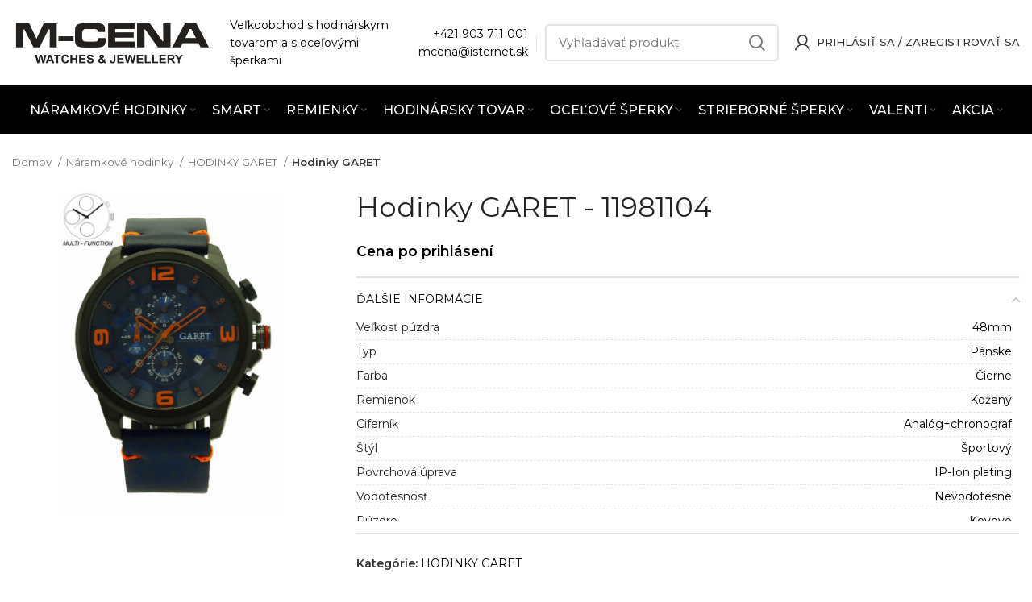

--- FILE ---
content_type: text/html; charset=UTF-8
request_url: https://www.mcena.sk/produkt/hodinky-garet-11981104/
body_size: 32159
content:
<!DOCTYPE html>
<html lang="sk-SK">
<head>
	<meta charset="UTF-8">
	<link rel="profile" href="https://gmpg.org/xfn/11">
	<link rel="pingback" href="https://www.mcena.sk/xmlrpc.php">

			<script>window.MSInputMethodContext && document.documentMode && document.write('<script src="https://www.mcena.sk/wp-content/themes/woodmart/js/libs/ie11CustomProperties.min.js"><\/script>');</script>
		<title>Hodinky GARET &#8211; M-CENA</title>
<meta name='robots' content='max-image-preview:large' />
<link rel='dns-prefetch' href='//cdn.jsdelivr.net' />
<link rel='dns-prefetch' href='//fonts.googleapis.com' />
<link rel='dns-prefetch' href='//s.w.org' />
<link rel="alternate" type="application/rss+xml" title="RSS kanál: M-CENA &raquo;" href="https://www.mcena.sk/feed/" />
<link rel="alternate" type="application/rss+xml" title="RSS kanál komentárov webu M-CENA &raquo;" href="https://www.mcena.sk/comments/feed/" />
<link rel="alternate" type="application/rss+xml" title="RSS kanál komentárov webu M-CENA &raquo; ku článku Hodinky GARET" href="https://www.mcena.sk/produkt/hodinky-garet-11981104/feed/" />
<link rel='stylesheet' id='jckqv-minstyles-css'  href='https://www.mcena.sk/wp-content/plugins/iconic-woo-quickview-premium/assets/frontend/css/main.min.css?ver=6.0.9' type='text/css' media='all' />
<style id='safe-svg-svg-icon-style-inline-css' type='text/css'>
.safe-svg-cover{text-align:center}.safe-svg-cover .safe-svg-inside{display:inline-block;max-width:100%}.safe-svg-cover svg{height:100%;max-height:100%;max-width:100%;width:100%}

</style>
<link rel='stylesheet' id='wwpp_single_product_page_css-css'  href='https://www.mcena.sk/wp-content/plugins/woocommerce-wholesale-prices-premium/css/wwpp-single-product-page.css?ver=1.27.1' type='text/css' media='all' />
<style id='woocommerce-inline-inline-css' type='text/css'>
.woocommerce form .form-row .required { visibility: visible; }
</style>
<link rel='stylesheet' id='parent-style-css'  href='https://www.mcena.sk/wp-content/themes/woodmart/style.css?ver=6.0.9' type='text/css' media='all' />
<link rel='stylesheet' id='child-style-css'  href='https://www.mcena.sk/wp-content/themes/woodmart-child/style.css?ver=1.0' type='text/css' media='all' />
<link rel='stylesheet' id='woovartables_css-css'  href='https://www.mcena.sk/wp-content/plugins/woo-variations-table-grid/assets/css/woovartables.css?ver=6.0.9' type='text/css' media='all' />
<link rel='stylesheet' id='js_composer_front-css'  href='https://www.mcena.sk/wp-content/uploads/2022/05/js_composer-1651489551.css?ver=6.4.1' type='text/css' media='all' />
<link rel='stylesheet' id='vc_font_awesome_5_shims-css'  href='https://www.mcena.sk/wp-content/plugins/js_composer/assets/lib/bower/font-awesome/css/v4-shims.min.css?ver=6.7.0' type='text/css' media='all' />
<link rel='stylesheet' id='vc_font_awesome_5-css'  href='https://www.mcena.sk/wp-content/plugins/js_composer/assets/lib/bower/font-awesome/css/all.min.css?ver=6.7.0' type='text/css' media='all' />
<link rel='stylesheet' id='bootstrap-css'  href='https://www.mcena.sk/wp-content/themes/woodmart/css/bootstrap-light.min.css?ver=6.4.1' type='text/css' media='all' />
<link rel='stylesheet' id='woodmart-style-css'  href='https://www.mcena.sk/wp-content/themes/woodmart/style.min.css?ver=6.4.1' type='text/css' media='all' />
<link rel='stylesheet' id='wd-base-deprecated-css'  href='https://www.mcena.sk/wp-content/themes/woodmart/css/parts/base-deprecated.min.css?ver=6.4.1' type='text/css' media='all' />
<link rel='stylesheet' id='wd-wpbakery-base-deprecated-css'  href='https://www.mcena.sk/wp-content/themes/woodmart/css/parts/int-wpb-base-deprecated.min.css?ver=6.4.1' type='text/css' media='all' />
<link rel='stylesheet' id='xts-style-header_688889-css'  href='https://www.mcena.sk/wp-content/uploads/2025/10/xts-header_688889-1761478746.css?ver=6.4.1' type='text/css' media='all' />
<link rel='stylesheet' id='xts-style-theme_settings_default-css'  href='https://www.mcena.sk/wp-content/uploads/2026/01/xts-theme_settings_default-1767769000.css?ver=6.4.1' type='text/css' media='all' />
<link rel='stylesheet' id='xts-google-fonts-css'  href='https://fonts.googleapis.com/css?family=Montserrat%3A400%2C600%2C500%7CRoboto%3A400%2C700&#038;ver=6.4.1' type='text/css' media='all' />
<script type='text/javascript' src='https://www.mcena.sk/wp-includes/js/jquery/jquery.min.js?ver=3.6.0' id='jquery-core-js'></script>
<script type='text/javascript' src='https://www.mcena.sk/wp-content/plugins/woocommerce/assets/js/jquery-blockui/jquery.blockUI.min.js?ver=2.70' id='jquery-blockui-js'></script>
<script type='text/javascript' id='wc-add-to-cart-js-extra'>
/* <![CDATA[ */
var wc_add_to_cart_params = {"ajax_url":"\/wp-admin\/admin-ajax.php","wc_ajax_url":"\/?wc-ajax=%%endpoint%%","i18n_view_cart":"Zobrazi\u0165 ko\u0161\u00edk","cart_url":"https:\/\/www.mcena.sk\/kosik\/","is_cart":"","cart_redirect_after_add":"no"};
/* ]]> */
</script>
<script type='text/javascript' src='https://www.mcena.sk/wp-content/plugins/woocommerce/assets/js/frontend/add-to-cart.min.js?ver=4.9.1' id='wc-add-to-cart-js'></script>
<script type='text/javascript' src='https://www.mcena.sk/wp-content/plugins/js_composer/assets/js/vendors/woocommerce-add-to-cart.js?ver=6.7.0' id='vc_woocommerce-add-to-cart-js-js'></script>
<script type='text/javascript' src='https://www.mcena.sk/wp-content/themes/woodmart/js/libs/device.min.js?ver=6.4.1' id='wd-device-library-js'></script>
<link rel="https://api.w.org/" href="https://www.mcena.sk/wp-json/" /><link rel="alternate" type="application/json" href="https://www.mcena.sk/wp-json/wp/v2/product/241095" /><link rel="EditURI" type="application/rsd+xml" title="RSD" href="https://www.mcena.sk/xmlrpc.php?rsd" />
<link rel="wlwmanifest" type="application/wlwmanifest+xml" href="https://www.mcena.sk/wp-includes/wlwmanifest.xml" /> 
<meta name="generator" content="WordPress 6.0.9" />
<meta name="generator" content="WooCommerce 4.9.1" />
<link rel="canonical" href="https://www.mcena.sk/produkt/hodinky-garet-11981104/" />
<link rel='shortlink' href='https://www.mcena.sk/?p=241095' />
<link rel="alternate" type="application/json+oembed" href="https://www.mcena.sk/wp-json/oembed/1.0/embed?url=https%3A%2F%2Fwww.mcena.sk%2Fprodukt%2Fhodinky-garet-11981104%2F" />
<link rel="alternate" type="text/xml+oembed" href="https://www.mcena.sk/wp-json/oembed/1.0/embed?url=https%3A%2F%2Fwww.mcena.sk%2Fprodukt%2Fhodinky-garet-11981104%2F&#038;format=xml" />
<meta name="wwp" content="yes" />        <style>
            .mfp-content form {
                display: none;
            }
        </style>
        <meta name="theme-color" content="#000000">					<meta name="viewport" content="width=device-width, initial-scale=1.0, maximum-scale=1.0, user-scalable=no">
											<link rel="preload" as="font" href="https://www.mcena.sk/wp-content/themes/woodmart/fonts/woodmart-font.woff2?v=6.4.1" type="font/woff2" crossorigin>
						<noscript><style>.woocommerce-product-gallery{ opacity: 1 !important; }</style></noscript>
	<style>

/* QV Button */

.jckqvBtn {
		display: table;

		-ms-filter: "progid:DXImageTransform.Microsoft.Alpha(Opacity=0)";
	filter: alpha(opacity=0);
	-moz-opacity: 0;
	-khtml-opacity: 0;
	opacity: 0;
	visibility: hidden;
		float: right;
		margin: 0px 0px 10px 0px;
		padding: 8px 10px 8px 10px;
							border: 1px solid #fff;
			border-color: #000000;
				color: #000000;
	
    border-top-left-radius: 4px;
	border-top-right-radius: 4px;
	border-bottom-right-radius: 4px;
	border-bottom-left-radius: 4px;
}

.jckqvBtn:hover {
						border-color: #000000;
				color: #000000;
	}

/* Magnific Specific */

.mfp-bg {
	background: #000000;
	-ms-filter: "progid:DXImageTransform.Microsoft.Alpha(Opacity=8)";
	filter: alpha(opacity=8);
	-moz-opacity: 0.8;
	-khtml-opacity: 0.8;
	opacity: 0.8;
}

</style><meta name="generator" content="Powered by WPBakery Page Builder - drag and drop page builder for WordPress."/>
<link rel="icon" href="https://www.mcena.sk/wp-content/uploads/2021/03/cropped-M-CENA-32x32.png" sizes="32x32" />
<link rel="icon" href="https://www.mcena.sk/wp-content/uploads/2021/03/cropped-M-CENA-192x192.png" sizes="192x192" />
<link rel="apple-touch-icon" href="https://www.mcena.sk/wp-content/uploads/2021/03/cropped-M-CENA-180x180.png" />
<meta name="msapplication-TileImage" content="https://www.mcena.sk/wp-content/uploads/2021/03/cropped-M-CENA-270x270.png" />
<style>
		
		</style><noscript><style> .wpb_animate_when_almost_visible { opacity: 1; }</style></noscript></head>

<body data-rsssl=1 class="product-template-default single single-product postid-241095 theme-woodmart woocommerce woocommerce-page woocommerce-no-js wrapper-wide  form-style-semi-rounded  form-border-width-2 woodmart-product-design-default woodmart-product-sticky-on categories-accordion-on woodmart-archive-shop offcanvas-sidebar-mobile login-see-prices notifications-sticky sticky-toolbar-on wpb-js-composer js-comp-ver-6.7.0 vc_responsive">
			<script type="text/javascript" id="wd-flicker-fix">// Flicker fix.</script>	
	
	<div class="website-wrapper">
									<header class="whb-header whb-scroll-slide whb-sticky-real">
					<div class="whb-main-header">
	
<div class="whb-row whb-top-bar whb-not-sticky-row whb-with-bg whb-without-border whb-color-dark whb-flex-flex-middle whb-hidden-desktop whb-hidden-mobile">
	<div class="container">
		<div class="whb-flex-row whb-top-bar-inner">
			<div class="whb-column whb-col-left whb-visible-lg">
	
<div class="wd-header-text set-cont-mb-s reset-last-child  whb-text-element"><a href="mailto:mcena@isternet.sk">mcena@isternet.sk</a></div>
</div>
<div class="whb-column whb-col-center whb-visible-lg">
	
<div class="wd-header-text set-cont-mb-s reset-last-child  whb-text-element"><p style="text-align: center;"><strong><a class="no_content_design_link" style="text-decoration: underline;" href="/kontakt/">Kontaktujte nás</a></strong>  -  Sme tu pre vás od <strong>8:00</strong> do <strong>16:00<span style="color: #ffffff;">
</span></strong></p></div>
</div>
<div class="whb-column whb-col-right whb-visible-lg whb-empty-column">
	</div>
<div class="whb-column whb-col-mobile whb-hidden-lg">
	
			<div class="wd-social-icons  woodmart-social-icons icons-design-default icons-size- color-scheme-light social-share social-form-circle text-center">

				
									<a rel="noopener noreferrer nofollow" href="https://www.facebook.com/sharer/sharer.php?u=https://www.mcena.sk/produkt/hodinky-garet-11981104/" target="_blank" class=" wd-social-icon social-facebook" aria-label="Facebook social link">
						<span class="wd-icon"></span>
											</a>
				
				
									<a rel="noopener noreferrer nofollow" href="mailto:?subject=Check%20this%20https://www.mcena.sk/produkt/hodinky-garet-11981104/" target="_blank" class=" wd-social-icon social-email" aria-label="Email social link">
						<span class="wd-icon"></span>
											</a>
				
				
				
									<a rel="noopener noreferrer nofollow" href="https://pinterest.com/pin/create/button/?url=https://www.mcena.sk/produkt/hodinky-garet-11981104/&media=https://www.mcena.sk/wp-content/uploads/2021/01/241095_11981104-177151-jpg_1.jpg&description=Hodinky+GARET" target="_blank" class=" wd-social-icon social-pinterest" aria-label="Pinterest social link">
						<span class="wd-icon"></span>
											</a>
				
				
				
				
				
				
				
				
				
				
				
				
								
								
				
								
				
			</div>

		</div>
		</div>
	</div>
</div>

<div class="whb-row whb-general-header whb-not-sticky-row whb-without-bg whb-border-fullwidth whb-color-dark whb-flex-flex-middle">
	<div class="container">
		<div class="whb-flex-row whb-general-header-inner">
			<div class="whb-column whb-col-left whb-visible-lg">
	<div class="site-logo wd-switch-logo">
	<a href="https://www.mcena.sk/" class="wd-logo wd-main-logo woodmart-logo woodmart-main-logo" rel="home">
		<img src="https://www.mcena.sk/wp-content/uploads/2020/01/mcena_logo.png" alt="M-CENA" style="max-width: 250px;" />	</a>
					<a href="https://www.mcena.sk/" class="wd-logo wd-sticky-logo" rel="home">
			<img src="https://www.mcena.sk/wp-content/uploads/2020/01/mcena_logo.png" alt="M-CENA" style="max-width: 250px;" />		</a>
	</div>

<div class="wd-header-text set-cont-mb-s reset-last-child  whb-text-element">Veľkoobchod s hodinárskym</br>
tovarom a s oceľovými šperkami</div>
</div>
<div class="whb-column whb-col-center whb-visible-lg whb-empty-column">
	</div>
<div class="whb-column whb-col-right whb-visible-lg">
	
<div class="wd-header-text set-cont-mb-s reset-last-child  whb-text-element"><p style="text-align: right;"><a href="tel:421903711001">+421 903 711 001</a><br>
<a href="mailto:mcena@isternet.sk">mcena@isternet.sk</a></p></div>
<div class="wd-header-divider whb-divider-default  whb-divider-element"></div>			<div class="wd-search-form wd-header-search-form woodmart-search-form">
								<form role="search" method="get" class="searchform  wd-style-default search-style-default woodmart-ajax-search" action="https://www.mcena.sk/"  data-thumbnail="1" data-price="1" data-post_type="product" data-count="7" data-sku="1" data-symbols_count="3">
					<input type="text" class="s" placeholder="Vyhľadávať produkt" value="" name="s" aria-label="Vyhľadávať" title="Vyhľadávať produkt" />
					<input type="hidden" name="post_type" value="product">
										<button type="submit" class="searchsubmit">
						<span>
							Vyhľadávať						</span>
											</button>
				</form>
													<div class="search-results-wrapper">
						<div class="wd-dropdown-results wd-scroll wd-dropdown woodmart-search-results">
							<div class="wd-scroll-content"></div>
						</div>

											</div>
							</div>
		<div class="wd-header-my-account wd-tools-element wd-event-hover  wd-with-username wd-account-style-icon my-account-with-icon woodmart-header-links woodmart-navigation item-event-hover menu-simple-dropdown">
			<a href="https://www.mcena.sk/moj-ucet/" title="Môj účet ">
			<span class="wd-tools-icon">
							</span>
			<span class="wd-tools-text">
				Prihlásiť sa / Zaregistrovať sa			</span>
		</a>
		
		
					<div class="wd-dropdown wd-dropdown-register menu-item-register sub-menu-dropdown">
						<div class="login-dropdown-inner">
							<span class="login-title title"><span>Prihlásiť sa</span><a class="create-account-link" href="https://www.mcena.sk/moj-ucet/?action=register">Vytvoriť účet</a></span>
										<form method="post" class="login woocommerce-form woocommerce-form-login
						" action="https://www.mcena.sk/moj-ucet/" 			>

				
				
				<p class="woocommerce-FormRow woocommerce-FormRow--wide form-row form-row-wide form-row-username">
					<label for="username">Používateľské meno alebo e-mailová adresa&nbsp;<span class="required">*</span></label>
					<input type="text" class="woocommerce-Input woocommerce-Input--text input-text" name="username" id="username" value="" />				</p>
				<p class="woocommerce-FormRow woocommerce-FormRow--wide form-row form-row-wide form-row-password">
					<label for="password">Heslo&nbsp;<span class="required">*</span></label>
					<input class="woocommerce-Input woocommerce-Input--text input-text" type="password" name="password" id="password" autocomplete="current-password" />
				</p>

				
				<p class="form-row">
					<input type="hidden" id="woocommerce-login-nonce" name="woocommerce-login-nonce" value="0be1df647d" /><input type="hidden" name="_wp_http_referer" value="/produkt/hodinky-garet-11981104/" />										<button type="submit" class="button woocommerce-button woocommerce-form-login__submit" name="login" value="Prihlásiť">Prihlásiť</button>
				</p>

				<div class="login-form-footer">
					<a href="https://www.mcena.sk/moj-ucet/lost-password/" class="woocommerce-LostPassword lost_password">Zabudli ste svoje heslo? </a>
					<label class="woocommerce-form__label woocommerce-form__label-for-checkbox woocommerce-form-login__rememberme">
						<input class="woocommerce-form__input woocommerce-form__input-checkbox" name="rememberme" type="checkbox" value="forever" title="Zapamätať si ma" aria-label="Zapamätať si ma" /> <span>Zapamätať si ma</span>
					</label>
				</div>

				
							</form>

		
						</div>
					</div>
					</div>
</div>
<div class="whb-column whb-mobile-left whb-hidden-lg">
	<div class="wd-tools-element wd-header-mobile-nav wd-style-text woodmart-burger-icon">
	<a href="#" rel="nofollow">
		<span class="wd-tools-icon woodmart-burger">
					</span>
	
		<span class="wd-tools-text">Menu</span>
	</a>
</div><!--END wd-header-mobile-nav--></div>
<div class="whb-column whb-mobile-center whb-hidden-lg">
	<div class="site-logo wd-switch-logo">
	<a href="https://www.mcena.sk/" class="wd-logo wd-main-logo woodmart-logo woodmart-main-logo" rel="home">
		<img src="https://www.mcena.sk/wp-content/uploads/2020/01/mcena_logo.png" alt="M-CENA" style="max-width: 179px;" />	</a>
					<a href="https://www.mcena.sk/" class="wd-logo wd-sticky-logo" rel="home">
			<img src="https://www.mcena.sk/wp-content/uploads/2020/01/mcena_logo.png" alt="M-CENA" style="max-width: 179px;" />		</a>
	</div>
</div>
<div class="whb-column whb-mobile-right whb-hidden-lg whb-empty-column">
	</div>
		</div>
	</div>
</div>

<div class="whb-row whb-header-bottom whb-sticky-row whb-with-bg whb-without-border whb-color-light whb-flex-flex-middle whb-hidden-mobile">
	<div class="container">
		<div class="whb-flex-row whb-header-bottom-inner">
			<div class="whb-column whb-col-left whb-visible-lg whb-empty-column">
	</div>
<div class="whb-column whb-col-center whb-visible-lg">
	
<div class="wd-header-nav wd-header-secondary-nav text-center navigation-style-default" role="navigation">
	<ul id="menu-kategorie" class="menu wd-nav wd-nav-secondary wd-style-default wd-gap-s"><li id="menu-item-22820" class="menu-item menu-item-type-taxonomy menu-item-object-product_cat current-product-ancestor menu-item-has-children menu-item-22820 item-level-0 menu-item-design-full-width menu-mega-dropdown wd-event-hover" ><a href="https://www.mcena.sk/kategoria/naramkove-hodinky/" class="woodmart-nav-link"><span class="nav-link-text">Náramkové hodinky</span></a><div class="color-scheme-dark wd-design-full-width wd-dropdown-menu wd-dropdown sub-menu-dropdown"><div class="container">
<ul class="wd-sub-menu row sub-menu color-scheme-dark">
	<li id="menu-item-22829" class="menu-item menu-item-type-taxonomy menu-item-object-product_cat menu-item-22829 item-level-1 col-auto" ><a href="https://www.mcena.sk/kategoria/naramkove-hodinky/hodinky-lumir/" class="woodmart-nav-link"><img src="https://www.mcena.sk/wp-content/uploads/2021/04/111583-D.jpg" alt="HODINKY LUMIR"  class="wd-nav-img category-icon" />HODINKY LUMIR</a></li>
	<li id="menu-item-22826" class="menu-item menu-item-type-taxonomy menu-item-object-product_cat current-product-ancestor current-menu-parent current-product-parent menu-item-22826 item-level-1 col-auto" ><a href="https://www.mcena.sk/kategoria/naramkove-hodinky/hodinky-garet/" class="woodmart-nav-link"><img src="https://www.mcena.sk/wp-content/uploads/2021/04/119772-1E.jpg" alt="HODINKY GARET"  class="wd-nav-img category-icon" />HODINKY GARET</a></li>
	<li id="menu-item-22824" class="menu-item menu-item-type-taxonomy menu-item-object-product_cat menu-item-22824 item-level-1 col-auto" ><a href="https://www.mcena.sk/kategoria/naramkove-hodinky/hodinky-d-ziner/" class="woodmart-nav-link"><img src="https://www.mcena.sk/wp-content/uploads/2021/04/112257-E.jpg" alt="HODINKY D-ZINER"  class="wd-nav-img category-icon" />HODINKY D-ZINER</a></li>
	<li id="menu-item-22828" class="menu-item menu-item-type-taxonomy menu-item-object-product_cat menu-item-22828 item-level-1 col-auto" ><a href="https://www.mcena.sk/kategoria/naramkove-hodinky/hodinky-itaitek/" class="woodmart-nav-link"><img src="https://www.mcena.sk/wp-content/uploads/2021/04/112157-A.jpg" alt="DETSKÉ HODINKY iTaiTek"  class="wd-nav-img category-icon" />DETSKÉ HODINKY iTaiTek</a></li>
	<li id="menu-item-22821" class="menu-item menu-item-type-taxonomy menu-item-object-product_cat menu-item-22821 item-level-1 col-auto" ><a href="https://www.mcena.sk/kategoria/naramkove-hodinky/detske-hodinky/" class="woodmart-nav-link"><img src="https://www.mcena.sk/wp-content/uploads/2021/04/159851092987277.jpg" alt="DETSKÉ HODINKY"  class="wd-nav-img category-icon" />DETSKÉ HODINKY</a></li>
	<li id="menu-item-22884" class="menu-item menu-item-type-taxonomy menu-item-object-product_cat menu-item-22884 item-level-1 col-auto" ><a href="https://www.mcena.sk/kategoria/naramkove-hodinky/vreckove-hodinky/" class="woodmart-nav-link"><img src="https://www.mcena.sk/wp-content/uploads/2021/04/1598510929372344.jpg" alt="VRECKOVÉ HODINKY"  class="wd-nav-img category-icon" />VRECKOVÉ HODINKY</a></li>
	<li id="menu-item-22822" class="menu-item menu-item-type-taxonomy menu-item-object-product_cat menu-item-22822 item-level-1 col-auto" ><a href="https://www.mcena.sk/kategoria/naramkove-hodinky/hodinky-andre-nicol/" class="woodmart-nav-link"><img src="https://www.mcena.sk/wp-content/uploads/2021/04/1598510929771748.jpg" alt="HODINKY ANDRE NICOL"  class="wd-nav-img category-icon" />HODINKY ANDRE NICOL</a></li>
	<li id="menu-item-22827" class="menu-item menu-item-type-taxonomy menu-item-object-product_cat menu-item-22827 item-level-1 col-auto" ><a href="https://www.mcena.sk/kategoria/naramkove-hodinky/hodinky-glend/" class="woodmart-nav-link"><img src="https://www.mcena.sk/wp-content/uploads/2021/04/1598510930173413.jpg" alt="HODINKY GLEND"  class="wd-nav-img category-icon" />HODINKY GLEND</a></li>
	<li id="menu-item-22830" class="menu-item menu-item-type-taxonomy menu-item-object-product_cat menu-item-22830 item-level-1 col-auto" ><a href="https://www.mcena.sk/kategoria/naramkove-hodinky/hodinky-otage/" class="woodmart-nav-link"><img src="https://www.mcena.sk/wp-content/uploads/2021/04/1598510930837833.jpg" alt="HODINKY OTAGE"  class="wd-nav-img category-icon" />HODINKY OTAGE</a></li>
	<li id="menu-item-22823" class="menu-item menu-item-type-taxonomy menu-item-object-product_cat menu-item-22823 item-level-1 col-auto" ><a href="https://www.mcena.sk/kategoria/naramkove-hodinky/hodinky-crystals/" class="woodmart-nav-link"><img src="https://www.mcena.sk/wp-content/uploads/2021/04/159851093139795.jpg" alt="HODINKY CRYSTALS"  class="wd-nav-img category-icon" />HODINKY CRYSTALS</a></li>
	<li id="menu-item-22825" class="menu-item menu-item-type-taxonomy menu-item-object-product_cat menu-item-22825 item-level-1 col-auto" ><a href="https://www.mcena.sk/kategoria/naramkove-hodinky/hodinky-exeed/" class="woodmart-nav-link"><img src="https://www.mcena.sk/wp-content/uploads/2021/04/115106-C.jpg" alt="HODINKY EXEED"  class="wd-nav-img category-icon" />HODINKY EXEED</a></li>
</ul>
</div>
</div>
</li>
<li id="menu-item-22861" class="menu-item menu-item-type-taxonomy menu-item-object-product_cat menu-item-has-children menu-item-22861 item-level-0 menu-item-design-full-width menu-mega-dropdown wd-event-hover" ><a href="https://www.mcena.sk/kategoria/smart/" class="woodmart-nav-link"><span class="nav-link-text">SMART</span></a><div class="color-scheme-dark wd-design-full-width wd-dropdown-menu wd-dropdown sub-menu-dropdown"><div class="container">
<ul class="wd-sub-menu row sub-menu color-scheme-dark">
	<li id="menu-item-22859" class="menu-item menu-item-type-taxonomy menu-item-object-product_cat menu-item-22859 item-level-1 col-auto" ><a href="https://www.mcena.sk/kategoria/smart/inteligentne-naramky/" class="woodmart-nav-link"><img src="https://www.mcena.sk/wp-content/uploads/2020/08/114515-B.jpg" alt="INTELIGENTNÉ NÁRAMKY"  class="wd-nav-img category-icon" />INTELIGENTNÉ NÁRAMKY</a></li>
	<li id="menu-item-295104" class="menu-item menu-item-type-taxonomy menu-item-object-product_cat menu-item-295104 item-level-1 col-auto" ><a href="https://www.mcena.sk/kategoria/smart/nabijacky-na-int-naramky/" class="woodmart-nav-link"><img src="https://www.mcena.sk/wp-content/uploads/2021/03/294110_21089300-926145-jpg_1.jpg" alt="NABÍJAČKY NA INT. NÁRAMKY"  class="wd-nav-img category-icon" />NABÍJAČKY NA INT. NÁRAMKY</a></li>
	<li id="menu-item-22936" class="menu-item menu-item-type-taxonomy menu-item-object-product_cat menu-item-22936 item-level-1 col-auto" ><a href="https://www.mcena.sk/kategoria/smart/remienky-na-int-naramky/" class="woodmart-nav-link"><img width="143" height="150" src="https://www.mcena.sk/wp-content/themes/woodmart/images/lazy.png" class="wd-nav-img wd-lazy-load woodmart-lazy-load wd-lazy-none" alt="" loading="lazy" srcset="" sizes="(max-width: 143px) 100vw, 143px" data-wood-src="https://www.mcena.sk/wp-content/uploads/2023/05/47857_21075404-168457-jpg_1-143x150.jpg" data-srcset="https://www.mcena.sk/wp-content/uploads/2023/05/47857_21075404-168457-jpg_1-143x150.jpg 143w, https://www.mcena.sk/wp-content/uploads/2023/05/47857_21075404-168457-jpg_1-287x300.jpg 287w, https://www.mcena.sk/wp-content/uploads/2023/05/47857_21075404-168457-jpg_1-978x1024.jpg 978w, https://www.mcena.sk/wp-content/uploads/2023/05/47857_21075404-168457-jpg_1-768x804.jpg 768w, https://www.mcena.sk/wp-content/uploads/2023/05/47857_21075404-168457-jpg_1-1467x1536.jpg 1467w, https://www.mcena.sk/wp-content/uploads/2023/05/47857_21075404-168457-jpg_1-1956x2048.jpg 1956w, https://www.mcena.sk/wp-content/uploads/2023/05/47857_21075404-168457-jpg_1-500x523.jpg 500w, https://www.mcena.sk/wp-content/uploads/2023/05/47857_21075404-168457-jpg_1-250x262.jpg 250w, https://www.mcena.sk/wp-content/uploads/2023/05/47857_21075404-168457-jpg_1-600x628.jpg 600w, https://www.mcena.sk/wp-content/uploads/2023/05/47857_21075404-168457-jpg_1-150x157.jpg 150w" />Remienky na int. Náramky</a></li>
</ul>
</div>
</div>
</li>
<li id="menu-item-22849" class="menu-item menu-item-type-taxonomy menu-item-object-product_cat menu-item-has-children menu-item-22849 item-level-0 menu-item-design-full-width menu-mega-dropdown wd-event-hover" ><a href="https://www.mcena.sk/kategoria/remienky/" class="woodmart-nav-link"><span class="nav-link-text">Remienky</span></a><div class="color-scheme-dark wd-design-full-width wd-dropdown-menu wd-dropdown sub-menu-dropdown"><div class="container">
<ul class="wd-sub-menu row sub-menu color-scheme-dark">
	<li id="menu-item-22858" class="menu-item menu-item-type-taxonomy menu-item-object-product_cat menu-item-22858 item-level-1 col-auto" ><a href="https://www.mcena.sk/kategoria/remienky/remienky-hightone/" class="woodmart-nav-link"><img src="https://www.mcena.sk/wp-content/uploads/2021/04/250218.jpg" alt="REMIENKY HIGHTONE"  class="wd-nav-img category-icon" />REMIENKY HIGHTONE</a></li>
	<li id="menu-item-353194" class="menu-item menu-item-type-taxonomy menu-item-object-product_cat menu-item-353194 item-level-1 col-auto" ><a href="https://www.mcena.sk/kategoria/remienky/uzavery-hightone/" class="woodmart-nav-link"><img width="150" height="135" src="https://www.mcena.sk/wp-content/themes/woodmart/images/lazy.png" class="wd-nav-img wd-lazy-load woodmart-lazy-load wd-lazy-none" alt="" loading="lazy" srcset="" sizes="(max-width: 150px) 100vw, 150px" data-wood-src="https://www.mcena.sk/wp-content/uploads/2025/07/Hightone-uzavery.jpg" data-srcset="https://www.mcena.sk/wp-content/uploads/2025/07/Hightone-uzavery.jpg 898w, https://www.mcena.sk/wp-content/uploads/2025/07/Hightone-uzavery-500x450.jpg 500w, https://www.mcena.sk/wp-content/uploads/2025/07/Hightone-uzavery-250x225.jpg 250w, https://www.mcena.sk/wp-content/uploads/2025/07/Hightone-uzavery-600x541.jpg 600w, https://www.mcena.sk/wp-content/uploads/2025/07/Hightone-uzavery-150x135.jpg 150w" />UZÁVERY HIGHTONE</a></li>
	<li id="menu-item-22863" class="menu-item menu-item-type-taxonomy menu-item-object-product_cat menu-item-22863 item-level-1 col-auto" ><a href="https://www.mcena.sk/kategoria/remienky/remienky-lny-kozene/" class="woodmart-nav-link"><img src="https://www.mcena.sk/wp-content/uploads/2021/04/600111.jpg" alt="REMIENKY LNY kožené"  class="wd-nav-img category-icon" />REMIENKY LNY kožené</a></li>
	<li id="menu-item-297687" class="menu-item menu-item-type-taxonomy menu-item-object-product_cat menu-item-297687 item-level-1 col-auto" ><a href="https://www.mcena.sk/kategoria/remienky/remienky-lny-predlzene/" class="woodmart-nav-link"><img src="https://www.mcena.sk/wp-content/uploads/2021/07/60052814-–-kopia.jpg" alt="REMIENKY LNY predĺžené"  class="wd-nav-img category-icon" />REMIENKY LNY predĺžené</a></li>
	<li id="menu-item-22865" class="menu-item menu-item-type-taxonomy menu-item-object-product_cat menu-item-22865 item-level-1 col-auto" ><a href="https://www.mcena.sk/kategoria/remienky/remienky-lny-silikonove/" class="woodmart-nav-link"><img src="https://www.mcena.sk/wp-content/uploads/2021/04/210821.jpg" alt="REMIENKY LNY silikónové"  class="wd-nav-img category-icon" />REMIENKY LNY silikónové</a></li>
	<li id="menu-item-22864" class="menu-item menu-item-type-taxonomy menu-item-object-product_cat menu-item-22864 item-level-1 col-auto" ><a href="https://www.mcena.sk/kategoria/remienky/remienky-lny-plastove/" class="woodmart-nav-link"><img src="https://www.mcena.sk/wp-content/uploads/2021/04/210803.jpg" alt="REMIENKY LNY plastové"  class="wd-nav-img category-icon" />REMIENKY LNY plastové</a></li>
	<li id="menu-item-339264" class="menu-item menu-item-type-taxonomy menu-item-object-product_cat menu-item-339264 item-level-1 col-auto" ><a href="https://www.mcena.sk/kategoria/remienky/remienky-lny-prevliekacie/" class="woodmart-nav-link"><img width="120" height="150" src="https://www.mcena.sk/wp-content/themes/woodmart/images/lazy.png" class="wd-nav-img wd-lazy-load woodmart-lazy-load wd-lazy-none" alt="" loading="lazy" srcset="" sizes="(max-width: 120px) 100vw, 120px" data-wood-src="https://www.mcena.sk/wp-content/uploads/2024/09/Prevliekacie-1-120x150.jpg" data-srcset="https://www.mcena.sk/wp-content/uploads/2024/09/Prevliekacie-1-120x150.jpg 120w, https://www.mcena.sk/wp-content/uploads/2024/09/Prevliekacie-1-240x300.jpg 240w, https://www.mcena.sk/wp-content/uploads/2024/09/Prevliekacie-1-819x1024.jpg 819w, https://www.mcena.sk/wp-content/uploads/2024/09/Prevliekacie-1-768x960.jpg 768w, https://www.mcena.sk/wp-content/uploads/2024/09/Prevliekacie-1-1229x1536.jpg 1229w, https://www.mcena.sk/wp-content/uploads/2024/09/Prevliekacie-1-500x625.jpg 500w, https://www.mcena.sk/wp-content/uploads/2024/09/Prevliekacie-1-250x313.jpg 250w, https://www.mcena.sk/wp-content/uploads/2024/09/Prevliekacie-1-600x750.jpg 600w, https://www.mcena.sk/wp-content/uploads/2024/09/Prevliekacie-1-150x188.jpg 150w, https://www.mcena.sk/wp-content/uploads/2024/09/Prevliekacie-1.jpg 1600w" />REMIENKY LNY prevliekacie</a></li>
	<li id="menu-item-22856" class="menu-item menu-item-type-taxonomy menu-item-object-product_cat menu-item-22856 item-level-1 col-auto" ><a href="https://www.mcena.sk/kategoria/remienky/rem-na-hod-umela-koza/" class="woodmart-nav-link"><img src="https://www.mcena.sk/wp-content/uploads/2021/04/210867-D.jpg" alt="REMIENKY Umelá koža"  class="wd-nav-img category-icon" />REMIENKY Umelá koža</a></li>
	<li id="menu-item-22850" class="menu-item menu-item-type-taxonomy menu-item-object-product_cat menu-item-22850 item-level-1 col-auto" ><a href="https://www.mcena.sk/kategoria/remienky/rem-na-hod-kozene/" class="woodmart-nav-link"><img src="https://www.mcena.sk/wp-content/uploads/2021/04/337221.jpg" alt="REMIENKY kožené"  class="wd-nav-img category-icon" />REMIENKY kožené</a></li>
	<li id="menu-item-22854" class="menu-item menu-item-type-taxonomy menu-item-object-product_cat menu-item-22854 item-level-1 col-auto" ><a href="https://www.mcena.sk/kategoria/remienky/rem-na-hod-plne-ocelove/" class="woodmart-nav-link"><img src="https://www.mcena.sk/wp-content/uploads/2021/04/210720.jpg" alt="REMIENKY plne oceľové"  class="wd-nav-img category-icon" />REMIENKY plne oceľové</a></li>
	<li id="menu-item-22852" class="menu-item menu-item-type-taxonomy menu-item-object-product_cat menu-item-22852 item-level-1 col-auto" ><a href="https://www.mcena.sk/kategoria/remienky/rem-na-hod-ocelove/" class="woodmart-nav-link"><img src="https://www.mcena.sk/wp-content/uploads/2021/04/210853.jpg" alt="REMIENKY ocelové"  class="wd-nav-img category-icon" />REMIENKY ocelové</a></li>
	<li id="menu-item-22853" class="menu-item menu-item-type-taxonomy menu-item-object-product_cat menu-item-22853 item-level-1 col-auto" ><a href="https://www.mcena.sk/kategoria/remienky/rem-na-hod-plastove/" class="woodmart-nav-link"><img src="https://www.mcena.sk/wp-content/uploads/2021/04/210106-64.jpg" alt="REMIENKY plastové"  class="wd-nav-img category-icon" />REMIENKY plastové</a></li>
	<li id="menu-item-22851" class="menu-item menu-item-type-taxonomy menu-item-object-product_cat menu-item-22851 item-level-1 col-auto" ><a href="https://www.mcena.sk/kategoria/remienky/rem-na-hod-latkove/" class="woodmart-nav-link"><img src="https://www.mcena.sk/wp-content/uploads/2021/04/210587-C.jpg" alt="REMIENKY látkové"  class="wd-nav-img category-icon" />REMIENKY látkové</a></li>
	<li id="menu-item-22867" class="menu-item menu-item-type-taxonomy menu-item-object-product_cat menu-item-22867 item-level-1 col-auto" ><a href="https://www.mcena.sk/kategoria/remienky/remienky-nato-band/" class="woodmart-nav-link"><img src="https://www.mcena.sk/wp-content/uploads/2021/04/210566-I.jpg" alt="REMIENKY NATO BAND"  class="wd-nav-img category-icon" />REMIENKY NATO BAND</a></li>
	<li id="menu-item-22855" class="menu-item menu-item-type-taxonomy menu-item-object-product_cat menu-item-22855 item-level-1 col-auto" ><a href="https://www.mcena.sk/kategoria/remienky/rem-na-hod-apple-watch/" class="woodmart-nav-link"><img src="https://www.mcena.sk/wp-content/uploads/2021/04/212039.jpg" alt="REMIENKY Apple Watch"  class="wd-nav-img category-icon" />REMIENKY Apple Watch</a></li>
	<li id="menu-item-22866" class="menu-item menu-item-type-taxonomy menu-item-object-product_cat menu-item-22866 item-level-1 col-auto" ><a href="https://www.mcena.sk/kategoria/remienky/remienky-na-hodinky-gumenne/" class="woodmart-nav-link"><img src="https://www.mcena.sk/wp-content/uploads/2021/04/210381-C.jpg" alt="REMIENKY gumenné"  class="wd-nav-img category-icon" />REMIENKY gumenné</a></li>
	<li id="menu-item-22857" class="menu-item menu-item-type-taxonomy menu-item-object-product_cat menu-item-22857 item-level-1 col-auto" ><a href="https://www.mcena.sk/kategoria/remienky/remienky-condor/" class="woodmart-nav-link"><img src="https://www.mcena.sk/wp-content/uploads/2021/04/210114-D.jpg" alt="REMIENKY CONDOR"  class="wd-nav-img category-icon" />REMIENKY CONDOR</a></li>
</ul>
</div>
</div>
</li>
<li id="menu-item-22813" class="menu-item menu-item-type-taxonomy menu-item-object-product_cat menu-item-has-children menu-item-22813 item-level-0 menu-item-design-full-width menu-mega-dropdown wd-event-hover" ><a href="https://www.mcena.sk/kategoria/hodinarsky-tovar/" class="woodmart-nav-link"><span class="nav-link-text">Hodinársky tovar</span></a><div class="color-scheme-dark wd-design-full-width wd-dropdown-menu wd-dropdown sub-menu-dropdown"><div class="container">
<ul class="wd-sub-menu row sub-menu color-scheme-dark">
	<li id="menu-item-22816" class="menu-item menu-item-type-taxonomy menu-item-object-product_cat menu-item-22816 item-level-1 col-auto" ><a href="https://www.mcena.sk/kategoria/hodinarsky-tovar/hodinarske-naradie/" class="woodmart-nav-link"><img src="https://www.mcena.sk/wp-content/uploads/2021/04/260030.jpg" alt="HODINÁRSKE NÁRADIE"  class="wd-nav-img category-icon" />HODINÁRSKE NÁRADIE</a></li>
	<li id="menu-item-22883" class="menu-item menu-item-type-taxonomy menu-item-object-product_cat menu-item-22883 item-level-1 col-auto" ><a href="https://www.mcena.sk/kategoria/hodinarsky-tovar/stojan-na-hodinky/" class="woodmart-nav-link"><img src="https://www.mcena.sk/wp-content/uploads/2021/04/260772-scaled.jpg" alt="STOJANY A DISPLEJE"  class="wd-nav-img category-icon" />STOJANY A DISPLEJE</a></li>
	<li id="menu-item-22815" class="menu-item menu-item-type-taxonomy menu-item-object-product_cat menu-item-22815 item-level-1 col-auto" ><a href="https://www.mcena.sk/kategoria/hodinarsky-tovar/baterie-maxell/" class="woodmart-nav-link"><img src="https://www.mcena.sk/wp-content/uploads/2021/04/Maxell.jpg" alt="BATÉRIE MAXELL"  class="wd-nav-img category-icon" />BATÉRIE MAXELL</a></li>
	<li id="menu-item-22817" class="menu-item menu-item-type-taxonomy menu-item-object-product_cat menu-item-22817 item-level-1 col-auto" ><a href="https://www.mcena.sk/kategoria/hodinarsky-tovar/hodinkovy-strojcek/" class="woodmart-nav-link"><img src="https://www.mcena.sk/wp-content/uploads/2021/04/159886423450873.jpg" alt="HODINKOVÝ STROJČEK"  class="wd-nav-img category-icon" />HODINKOVÝ STROJČEK</a></li>
	<li id="menu-item-22814" class="menu-item menu-item-type-taxonomy menu-item-object-product_cat menu-item-22814 item-level-1 col-auto" ><a href="https://www.mcena.sk/kategoria/hodinarsky-tovar/bareta/" class="woodmart-nav-link"><img src="https://www.mcena.sk/wp-content/uploads/2021/04/0-02-0a-9958a017fe2c389ca560b1a245236a0ef87e2d26fcc41895220a404e2589e144_e01586da.jpg" alt="BARETA"  class="wd-nav-img category-icon" />BARETA</a></li>
	<li id="menu-item-22818" class="menu-item menu-item-type-taxonomy menu-item-object-product_cat menu-item-22818 item-level-1 col-auto" ><a href="https://www.mcena.sk/kategoria/hodinarsky-tovar/karabinky/" class="woodmart-nav-link"><img src="https://www.mcena.sk/wp-content/uploads/2021/04/1598867255633399.jpg" alt="UZÁVERY"  class="wd-nav-img category-icon" />UZÁVERY</a></li>
	<li id="menu-item-22819" class="menu-item menu-item-type-taxonomy menu-item-object-product_cat menu-item-22819 item-level-1 col-auto" ><a href="https://www.mcena.sk/kategoria/hodinarsky-tovar/krabicky-na-hodinky/" class="woodmart-nav-link"><img src="https://www.mcena.sk/wp-content/uploads/2021/04/260788.jpg" alt="KRABIČKY"  class="wd-nav-img category-icon" />KRABIČKY</a></li>
</ul>
</div>
</div>
</li>
<li id="menu-item-22833" class="menu-item menu-item-type-taxonomy menu-item-object-product_cat menu-item-has-children menu-item-22833 item-level-0 menu-item-design-full-width menu-mega-dropdown wd-event-hover" ><a href="https://www.mcena.sk/kategoria/ocelove-sperky/" class="woodmart-nav-link"><span class="nav-link-text">Oceľové šperky</span></a><div class="color-scheme-dark wd-design-full-width wd-dropdown-menu wd-dropdown sub-menu-dropdown"><div class="container">
<ul class="wd-sub-menu row sub-menu color-scheme-dark">
	<li id="menu-item-311998" class="menu-item menu-item-type-taxonomy menu-item-object-product_cat menu-item-311998 item-level-1 col-auto" ><a href="https://www.mcena.sk/kategoria/ocelove-sperky/cervene-snurky-na-ruku/" class="woodmart-nav-link"><img src="https://www.mcena.sk/wp-content/uploads/2021/04/0-02-0a-63e4453b8dd8790bf7be07d7453bd0501b5e2740b261638501d0ed144b318cb2_888f7f16.jpg" alt="ČERVENÉ ŠNÚRKY NA RUKU EXEED"  class="wd-nav-img category-icon" />ČERVENÉ ŠNÚRKY NA RUKU EXEED</a></li>
	<li id="menu-item-22837" class="menu-item menu-item-type-taxonomy menu-item-object-product_cat menu-item-22837 item-level-1 col-auto" ><a href="https://www.mcena.sk/kategoria/ocelove-sperky/manzetove-gombiky/" class="woodmart-nav-link"><img src="https://www.mcena.sk/wp-content/uploads/2021/04/16183982172904-2.jpg" alt="MANŽETOVÉ GOMBÍKY EXEED"  class="wd-nav-img category-icon" />MANŽETOVÉ GOMBÍKY EXEED</a></li>
	<li id="menu-item-22838" class="menu-item menu-item-type-taxonomy menu-item-object-product_cat menu-item-22838 item-level-1 col-auto" ><a href="https://www.mcena.sk/kategoria/ocelove-sperky/nahrdelnik-exeed/" class="woodmart-nav-link"><img width="150" height="150" src="https://www.mcena.sk/wp-content/themes/woodmart/images/lazy.png" class="wd-nav-img wd-lazy-load woodmart-lazy-load wd-lazy-none" alt="" loading="lazy" srcset="" sizes="(max-width: 150px) 100vw, 150px" data-wood-src="https://www.mcena.sk/wp-content/uploads/2023/05/Nahrdelnik_final-150x150.jpg" data-srcset="https://www.mcena.sk/wp-content/uploads/2023/05/Nahrdelnik_final-150x150.jpg 150w, https://www.mcena.sk/wp-content/uploads/2023/05/Nahrdelnik_final-300x300.jpg 300w, https://www.mcena.sk/wp-content/uploads/2023/05/Nahrdelnik_final-1024x1024.jpg 1024w, https://www.mcena.sk/wp-content/uploads/2023/05/Nahrdelnik_final-768x768.jpg 768w, https://www.mcena.sk/wp-content/uploads/2023/05/Nahrdelnik_final-1536x1536.jpg 1536w, https://www.mcena.sk/wp-content/uploads/2023/05/Nahrdelnik_final-500x500.jpg 500w, https://www.mcena.sk/wp-content/uploads/2023/05/Nahrdelnik_final-250x250.jpg 250w, https://www.mcena.sk/wp-content/uploads/2023/05/Nahrdelnik_final-600x600.jpg 600w, https://www.mcena.sk/wp-content/uploads/2023/05/Nahrdelnik_final.jpg 1818w" />NÁHRDELNÍK EXEED</a></li>
	<li id="menu-item-22840" class="menu-item menu-item-type-taxonomy menu-item-object-product_cat menu-item-22840 item-level-1 col-auto" ><a href="https://www.mcena.sk/kategoria/ocelove-sperky/naramok-exeed/" class="woodmart-nav-link"><img src="https://www.mcena.sk/wp-content/uploads/2021/04/0-02-0a-fbbe294256927a3880531577f9098c6d9483490b029ef84d25f5e0eaf7e85f8f_f9c7285d.jpg" alt="NÁRAMOK EXEED"  class="wd-nav-img category-icon" />NÁRAMOK EXEED</a></li>
	<li id="menu-item-22842" class="menu-item menu-item-type-taxonomy menu-item-object-product_cat menu-item-22842 item-level-1 col-auto" ><a href="https://www.mcena.sk/kategoria/ocelove-sperky/nausnice-exeed/" class="woodmart-nav-link"><img src="https://www.mcena.sk/wp-content/uploads/2021/04/1618397840369565-2.jpg" alt="NÁUŠNICE EXEED"  class="wd-nav-img category-icon" />NÁUŠNICE EXEED</a></li>
	<li id="menu-item-337960" class="menu-item menu-item-type-taxonomy menu-item-object-product_cat menu-item-337960 item-level-1 col-auto" ><a href="https://www.mcena.sk/kategoria/ocelove-sperky/piercingove-nausnice-exeed/" class="woodmart-nav-link"><img width="150" height="110" src="https://www.mcena.sk/wp-content/themes/woodmart/images/lazy.png" class="wd-nav-img wd-lazy-load woodmart-lazy-load wd-lazy-none" alt="" loading="lazy" srcset="" sizes="(max-width: 150px) 100vw, 150px" data-wood-src="https://www.mcena.sk/wp-content/uploads/2024/09/Piercingove-nausnice-1-150x110.jpg" data-srcset="https://www.mcena.sk/wp-content/uploads/2024/09/Piercingove-nausnice-1-150x110.jpg 150w, https://www.mcena.sk/wp-content/uploads/2024/09/Piercingove-nausnice-1-300x219.jpg 300w, https://www.mcena.sk/wp-content/uploads/2024/09/Piercingove-nausnice-1-1024x748.jpg 1024w, https://www.mcena.sk/wp-content/uploads/2024/09/Piercingove-nausnice-1-768x561.jpg 768w, https://www.mcena.sk/wp-content/uploads/2024/09/Piercingove-nausnice-1-1536x1122.jpg 1536w, https://www.mcena.sk/wp-content/uploads/2024/09/Piercingove-nausnice-1-500x365.jpg 500w, https://www.mcena.sk/wp-content/uploads/2024/09/Piercingove-nausnice-1-250x183.jpg 250w, https://www.mcena.sk/wp-content/uploads/2024/09/Piercingove-nausnice-1-600x438.jpg 600w, https://www.mcena.sk/wp-content/uploads/2024/09/Piercingove-nausnice-1.jpg 1889w" />PIERCINGOVÉ NÁUŠNICE EXEED</a></li>
	<li id="menu-item-320838" class="menu-item menu-item-type-taxonomy menu-item-object-product_cat menu-item-320838 item-level-1 col-auto" ><a href="https://www.mcena.sk/kategoria/ocelove-sperky/piercing-do-nosa/" class="woodmart-nav-link"><img width="150" height="140" src="https://www.mcena.sk/wp-content/themes/woodmart/images/lazy.png" class="wd-nav-img wd-lazy-load woodmart-lazy-load wd-lazy-none" alt="" loading="lazy" srcset="" sizes="(max-width: 150px) 100vw, 150px" data-wood-src="https://www.mcena.sk/wp-content/uploads/2023/07/Piercing-do-nosa-150x140.jpg" data-srcset="https://www.mcena.sk/wp-content/uploads/2023/07/Piercing-do-nosa-150x140.jpg 150w, https://www.mcena.sk/wp-content/uploads/2023/07/Piercing-do-nosa-300x280.jpg 300w, https://www.mcena.sk/wp-content/uploads/2023/07/Piercing-do-nosa-1024x955.jpg 1024w, https://www.mcena.sk/wp-content/uploads/2023/07/Piercing-do-nosa-768x716.jpg 768w, https://www.mcena.sk/wp-content/uploads/2023/07/Piercing-do-nosa-1536x1432.jpg 1536w, https://www.mcena.sk/wp-content/uploads/2023/07/Piercing-do-nosa-500x466.jpg 500w, https://www.mcena.sk/wp-content/uploads/2023/07/Piercing-do-nosa-250x233.jpg 250w, https://www.mcena.sk/wp-content/uploads/2023/07/Piercing-do-nosa-600x560.jpg 600w, https://www.mcena.sk/wp-content/uploads/2023/07/Piercing-do-nosa.jpg 1720w" />PIERCING DO NOSA EXEED</a></li>
	<li id="menu-item-320839" class="menu-item menu-item-type-taxonomy menu-item-object-product_cat menu-item-320839 item-level-1 col-auto" ><a href="https://www.mcena.sk/kategoria/ocelove-sperky/piercing-do-pupka/" class="woodmart-nav-link"><img width="144" height="150" src="https://www.mcena.sk/wp-content/themes/woodmart/images/lazy.png" class="wd-nav-img wd-lazy-load woodmart-lazy-load wd-lazy-none" alt="" loading="lazy" srcset="" sizes="(max-width: 144px) 100vw, 144px" data-wood-src="https://www.mcena.sk/wp-content/uploads/2023/07/Piercing-do-pupku-144x150.jpg" data-srcset="https://www.mcena.sk/wp-content/uploads/2023/07/Piercing-do-pupku-144x150.jpg 144w, https://www.mcena.sk/wp-content/uploads/2023/07/Piercing-do-pupku-289x300.jpg 289w, https://www.mcena.sk/wp-content/uploads/2023/07/Piercing-do-pupku-985x1024.jpg 985w, https://www.mcena.sk/wp-content/uploads/2023/07/Piercing-do-pupku-768x799.jpg 768w, https://www.mcena.sk/wp-content/uploads/2023/07/Piercing-do-pupku-1477x1536.jpg 1477w, https://www.mcena.sk/wp-content/uploads/2023/07/Piercing-do-pupku-500x520.jpg 500w, https://www.mcena.sk/wp-content/uploads/2023/07/Piercing-do-pupku-250x260.jpg 250w, https://www.mcena.sk/wp-content/uploads/2023/07/Piercing-do-pupku-600x624.jpg 600w, https://www.mcena.sk/wp-content/uploads/2023/07/Piercing-do-pupku-150x156.jpg 150w, https://www.mcena.sk/wp-content/uploads/2023/07/Piercing-do-pupku.jpg 1708w" />PIERCING DO PUPKU EXEED</a></li>
	<li id="menu-item-320840" class="menu-item menu-item-type-taxonomy menu-item-object-product_cat menu-item-320840 item-level-1 col-auto" ><a href="https://www.mcena.sk/kategoria/ocelove-sperky/piercing-do-ucha/" class="woodmart-nav-link"><img width="148" height="150" src="https://www.mcena.sk/wp-content/themes/woodmart/images/lazy.png" class="wd-nav-img wd-lazy-load woodmart-lazy-load wd-lazy-none" alt="" loading="lazy" srcset="" sizes="(max-width: 148px) 100vw, 148px" data-wood-src="https://www.mcena.sk/wp-content/uploads/2023/07/Piercing-do-ucha-148x150.jpg" data-srcset="https://www.mcena.sk/wp-content/uploads/2023/07/Piercing-do-ucha-148x150.jpg 148w, https://www.mcena.sk/wp-content/uploads/2023/07/Piercing-do-ucha-295x300.jpg 295w, https://www.mcena.sk/wp-content/uploads/2023/07/Piercing-do-ucha-1007x1024.jpg 1007w, https://www.mcena.sk/wp-content/uploads/2023/07/Piercing-do-ucha-768x781.jpg 768w, https://www.mcena.sk/wp-content/uploads/2023/07/Piercing-do-ucha-500x508.jpg 500w, https://www.mcena.sk/wp-content/uploads/2023/07/Piercing-do-ucha-250x254.jpg 250w, https://www.mcena.sk/wp-content/uploads/2023/07/Piercing-do-ucha-600x610.jpg 600w, https://www.mcena.sk/wp-content/uploads/2023/07/Piercing-do-ucha-150x153.jpg 150w, https://www.mcena.sk/wp-content/uploads/2023/07/Piercing-do-ucha.jpg 1192w" />PIERCING DO UCHA EXEED</a></li>
	<li id="menu-item-320841" class="menu-item menu-item-type-taxonomy menu-item-object-product_cat menu-item-320841 item-level-1 col-auto" ><a href="https://www.mcena.sk/kategoria/ocelove-sperky/piercing-do-ust/" class="woodmart-nav-link"><img width="150" height="129" src="https://www.mcena.sk/wp-content/themes/woodmart/images/lazy.png" class="wd-nav-img wd-lazy-load woodmart-lazy-load wd-lazy-none" alt="" loading="lazy" srcset="" sizes="(max-width: 150px) 100vw, 150px" data-wood-src="https://www.mcena.sk/wp-content/uploads/2023/07/Piercing-do-ust-150x129.jpg" data-srcset="https://www.mcena.sk/wp-content/uploads/2023/07/Piercing-do-ust-150x129.jpg 150w, https://www.mcena.sk/wp-content/uploads/2023/07/Piercing-do-ust-300x259.jpg 300w, https://www.mcena.sk/wp-content/uploads/2023/07/Piercing-do-ust-1024x883.jpg 1024w, https://www.mcena.sk/wp-content/uploads/2023/07/Piercing-do-ust-768x662.jpg 768w, https://www.mcena.sk/wp-content/uploads/2023/07/Piercing-do-ust-500x431.jpg 500w, https://www.mcena.sk/wp-content/uploads/2023/07/Piercing-do-ust-250x216.jpg 250w, https://www.mcena.sk/wp-content/uploads/2023/07/Piercing-do-ust-600x517.jpg 600w, https://www.mcena.sk/wp-content/uploads/2023/07/Piercing-do-ust.jpg 1396w" />PIERCING DO ÚST EXEED</a></li>
	<li id="menu-item-22844" class="menu-item menu-item-type-taxonomy menu-item-object-product_cat menu-item-22844 item-level-1 col-auto" ><a href="https://www.mcena.sk/kategoria/ocelove-sperky/privesok-exeed/" class="woodmart-nav-link"><img src="https://www.mcena.sk/wp-content/uploads/2021/04/1618397894284383-2.jpg" alt="PRÍVESOK EXEED"  class="wd-nav-img category-icon" />PRÍVESOK EXEED</a></li>
	<li id="menu-item-22846" class="menu-item menu-item-type-taxonomy menu-item-object-product_cat menu-item-22846 item-level-1 col-auto" ><a href="https://www.mcena.sk/kategoria/ocelove-sperky/prsten-obrucky/" class="woodmart-nav-link"><img src="https://www.mcena.sk/wp-content/uploads/2021/04/0-02-0a-117e5efb4add3e821efdd173455c195277569b53487c4eb1dd0b5fa1bedce61c_464a3a80.jpg" alt="PRSTEŇ - OBRÚČKY EXEED"  class="wd-nav-img category-icon" />PRSTEŇ &#8211; OBRÚČKY EXEED</a></li>
	<li id="menu-item-22848" class="menu-item menu-item-type-taxonomy menu-item-object-product_cat menu-item-22848 item-level-1 col-auto" ><a href="https://www.mcena.sk/kategoria/ocelove-sperky/prsten-exeed/" class="woodmart-nav-link"><img src="https://www.mcena.sk/wp-content/uploads/2021/04/1618397801880876-2.jpg" alt="PRSTEŇ EXEED"  class="wd-nav-img category-icon" />PRSTEŇ EXEED</a></li>
	<li id="menu-item-339265" class="menu-item menu-item-type-taxonomy menu-item-object-product_cat menu-item-339265 item-level-1 col-auto" ><a href="https://www.mcena.sk/kategoria/ocelove-sperky/prsten-univerzalny-exeed/" class="woodmart-nav-link"><img width="118" height="150" src="https://www.mcena.sk/wp-content/themes/woodmart/images/lazy.png" class="wd-nav-img wd-lazy-load woodmart-lazy-load wd-lazy-none" alt="" loading="lazy" srcset="" sizes="(max-width: 118px) 100vw, 118px" data-wood-src="https://www.mcena.sk/wp-content/uploads/2024/09/Prsten-univerzal-1-118x150.jpg" data-srcset="https://www.mcena.sk/wp-content/uploads/2024/09/Prsten-univerzal-1-118x150.jpg 118w, https://www.mcena.sk/wp-content/uploads/2024/09/Prsten-univerzal-1-236x300.jpg 236w, https://www.mcena.sk/wp-content/uploads/2024/09/Prsten-univerzal-1-805x1024.jpg 805w, https://www.mcena.sk/wp-content/uploads/2024/09/Prsten-univerzal-1-768x977.jpg 768w, https://www.mcena.sk/wp-content/uploads/2024/09/Prsten-univerzal-1-1207x1536.jpg 1207w, https://www.mcena.sk/wp-content/uploads/2024/09/Prsten-univerzal-1-500x636.jpg 500w, https://www.mcena.sk/wp-content/uploads/2024/09/Prsten-univerzal-1-250x318.jpg 250w, https://www.mcena.sk/wp-content/uploads/2024/09/Prsten-univerzal-1-600x763.jpg 600w, https://www.mcena.sk/wp-content/uploads/2024/09/Prsten-univerzal-1-150x191.jpg 150w, https://www.mcena.sk/wp-content/uploads/2024/09/Prsten-univerzal-1.jpg 1219w" />PRSTEŇ &#8211; UNIVERZÁLNY EXEED</a></li>
	<li id="menu-item-22868" class="menu-item menu-item-type-taxonomy menu-item-object-product_cat menu-item-22868 item-level-1 col-auto" ><a href="https://www.mcena.sk/kategoria/ocelove-sperky/retiazka-exeed/" class="woodmart-nav-link"><img src="https://www.mcena.sk/wp-content/uploads/2021/04/1618398052118705-2.jpg" alt="RETIAZKA EXEED"  class="wd-nav-img category-icon" />RETIAZKA EXEED</a></li>
	<li id="menu-item-317150" class="menu-item menu-item-type-taxonomy menu-item-object-product_cat menu-item-317150 item-level-1 col-auto" ><a href="https://www.mcena.sk/kategoria/ocelove-sperky/retiazka-na-okuliare/" class="woodmart-nav-link"><img width="150" height="125" src="https://www.mcena.sk/wp-content/themes/woodmart/images/lazy.png" class="wd-nav-img wd-lazy-load woodmart-lazy-load wd-lazy-none" alt="" loading="lazy" srcset="" sizes="(max-width: 150px) 100vw, 150px" data-wood-src="https://www.mcena.sk/wp-content/uploads/2023/06/Retiazka-na-okuliare-1-150x125.jpg" data-srcset="https://www.mcena.sk/wp-content/uploads/2023/06/Retiazka-na-okuliare-1-150x125.jpg 150w, https://www.mcena.sk/wp-content/uploads/2023/06/Retiazka-na-okuliare-1-300x250.jpg 300w, https://www.mcena.sk/wp-content/uploads/2023/06/Retiazka-na-okuliare-1-1024x854.jpg 1024w, https://www.mcena.sk/wp-content/uploads/2023/06/Retiazka-na-okuliare-1-768x641.jpg 768w, https://www.mcena.sk/wp-content/uploads/2023/06/Retiazka-na-okuliare-1-1536x1281.jpg 1536w, https://www.mcena.sk/wp-content/uploads/2023/06/Retiazka-na-okuliare-1-500x417.jpg 500w, https://www.mcena.sk/wp-content/uploads/2023/06/Retiazka-na-okuliare-1-250x208.jpg 250w, https://www.mcena.sk/wp-content/uploads/2023/06/Retiazka-na-okuliare-1-600x500.jpg 600w, https://www.mcena.sk/wp-content/uploads/2023/06/Retiazka-na-okuliare-1.jpg 2048w" />RETIAZKA NA OKULIARE EXEED</a></li>
	<li id="menu-item-22873" class="menu-item menu-item-type-taxonomy menu-item-object-product_cat menu-item-22873 item-level-1 col-auto" ><a href="https://www.mcena.sk/kategoria/ocelove-sperky/retiazky-s-priveskom/" class="woodmart-nav-link"><img src="https://www.mcena.sk/wp-content/uploads/2021/04/viber_image_2020-08-31_15-59-46.jpg" alt="RETIAZKY S PRÍVESKOM EXEED"  class="wd-nav-img category-icon" />RETIAZKY S PRÍVESKOM EXEED</a></li>
	<li id="menu-item-22869" class="menu-item menu-item-type-taxonomy menu-item-object-product_cat menu-item-22869 item-level-1 col-auto" ><a href="https://www.mcena.sk/kategoria/ocelove-sperky/retiazka-na-nohu/" class="woodmart-nav-link"><img src="https://www.mcena.sk/wp-content/uploads/2021/04/0-02-0a-302de0f99cd9eb1c738954582c2fa8fdead1c7efb350e18f2fd05ef4b49bfaed_5cd5347f.jpg" alt="RETIAZKA NA NOHU EXEED"  class="wd-nav-img category-icon" />RETIAZKA NA NOHU EXEED</a></li>
	<li id="menu-item-22874" class="menu-item menu-item-type-taxonomy menu-item-object-product_cat menu-item-22874 item-level-1 col-auto" ><a href="https://www.mcena.sk/kategoria/ocelove-sperky/ruzence/" class="woodmart-nav-link"><img src="https://www.mcena.sk/wp-content/uploads/2021/04/0-02-0a-6144f566e7d642bd53b31de8244860c69414107c15afadf5b7670ffc4b566486_de3b51ac.jpg" alt="RUŽENCE EXEED"  class="wd-nav-img category-icon" />RUŽENCE EXEED</a></li>
	<li id="menu-item-22877" class="menu-item menu-item-type-taxonomy menu-item-object-product_cat menu-item-22877 item-level-1 col-auto" ><a href="https://www.mcena.sk/kategoria/ocelove-sperky/sety-exeed/" class="woodmart-nav-link"><img src="https://www.mcena.sk/wp-content/uploads/2021/04/0-02-0a-12df64f5cab148e3dd55b2269e9d7b00e0c3a4d52837818929631a5ec0413ed4_dbdd0768.jpg" alt="SETY EXEED"  class="wd-nav-img category-icon" />SETY EXEED</a></li>
	<li id="menu-item-22878" class="menu-item menu-item-type-taxonomy menu-item-object-product_cat menu-item-22878 item-level-1 col-auto" ><a href="https://www.mcena.sk/kategoria/ocelove-sperky/sety-nahrdelnik-s-naramkom/" class="woodmart-nav-link"><img src="https://www.mcena.sk/wp-content/uploads/2021/04/0-02-0a-b197ed0262d19ba162171f673b036845a09189e9503a20608ae9466fcf3431dd_3305c69f.jpg" alt="SETY-NÁHRDELNÍK S NÁRAMKOM"  class="wd-nav-img category-icon" />SETY-NÁHRDELNÍK S NÁRAMKOM</a></li>
	<li id="menu-item-22881" class="menu-item menu-item-type-taxonomy menu-item-object-product_cat menu-item-22881 item-level-1 col-auto" ><a href="https://www.mcena.sk/kategoria/ocelove-sperky/spona-na-peniaze/" class="woodmart-nav-link"><img src="https://www.mcena.sk/wp-content/uploads/2021/04/0-02-0a-d232b8b6187f551a4741a5c1c5bc9d9423feaac6f30b94e69680756b1325fdac_e0240fc6.jpg" alt="SPONA NA PENIAZE EXEED"  class="wd-nav-img category-icon" />SPONA NA PENIAZE EXEED</a></li>
	<li id="menu-item-22880" class="menu-item menu-item-type-taxonomy menu-item-object-product_cat menu-item-22880 item-level-1 col-auto" ><a href="https://www.mcena.sk/kategoria/ocelove-sperky/spona-na-kravatu/" class="woodmart-nav-link"><img src="https://www.mcena.sk/wp-content/uploads/2021/04/0-02-0a-70759c20cce7ae2640b4d2a4aa8a71d032e6228686d8278f04bebcdc36a3e1a9_6d90b66d.jpg" alt="SPONA NA KRAVATU EXEED"  class="wd-nav-img category-icon" />SPONA NA KRAVATU EXEED</a></li>
</ul>
</div>
</div>
</li>
<li id="menu-item-319210" class="menu-item menu-item-type-taxonomy menu-item-object-product_cat menu-item-has-children menu-item-319210 item-level-0 menu-item-design-full-width menu-mega-dropdown wd-event-hover" ><a href="https://www.mcena.sk/kategoria/strieborne-sperky/" class="woodmart-nav-link"><span class="nav-link-text">STRIEBORNÉ ŠPERKY</span></a><div class="color-scheme-dark wd-design-full-width wd-dropdown-menu wd-dropdown sub-menu-dropdown"><div class="container">
<ul class="wd-sub-menu row sub-menu color-scheme-dark">
	<li id="menu-item-338220" class="menu-item menu-item-type-taxonomy menu-item-object-product_cat menu-item-338220 item-level-1 col-auto" ><a href="https://www.mcena.sk/kategoria/strieborne-sperky/strieborne-brosne/" class="woodmart-nav-link"><img width="150" height="150" src="https://www.mcena.sk/wp-content/themes/woodmart/images/lazy.png" class="wd-nav-img wd-lazy-load woodmart-lazy-load wd-lazy-none" alt="" loading="lazy" srcset="" sizes="(max-width: 150px) 100vw, 150px" data-wood-src="https://www.mcena.sk/wp-content/uploads/2024/09/Strieborne-brosne-150x150.jpg" data-srcset="https://www.mcena.sk/wp-content/uploads/2024/09/Strieborne-brosne-150x150.jpg 150w, https://www.mcena.sk/wp-content/uploads/2024/09/Strieborne-brosne-300x300.jpg 300w, https://www.mcena.sk/wp-content/uploads/2024/09/Strieborne-brosne-1024x1024.jpg 1024w, https://www.mcena.sk/wp-content/uploads/2024/09/Strieborne-brosne-768x768.jpg 768w, https://www.mcena.sk/wp-content/uploads/2024/09/Strieborne-brosne-1536x1536.jpg 1536w, https://www.mcena.sk/wp-content/uploads/2024/09/Strieborne-brosne-500x500.jpg 500w, https://www.mcena.sk/wp-content/uploads/2024/09/Strieborne-brosne-250x250.jpg 250w, https://www.mcena.sk/wp-content/uploads/2024/09/Strieborne-brosne-600x600.jpg 600w, https://www.mcena.sk/wp-content/uploads/2024/09/Strieborne-brosne.jpg 1920w" />STRIEBORNÉ BROŠNE</a></li>
	<li id="menu-item-356521" class="menu-item menu-item-type-taxonomy menu-item-object-product_cat menu-item-356521 item-level-1 col-auto" ><a href="https://www.mcena.sk/kategoria/strieborne-sperky/strieborne-nahrdelniky/" class="woodmart-nav-link"><img width="150" height="132" src="https://www.mcena.sk/wp-content/themes/woodmart/images/lazy.png" class="wd-nav-img wd-lazy-load woodmart-lazy-load wd-lazy-none" alt="" loading="lazy" srcset="" sizes="(max-width: 150px) 100vw, 150px" data-wood-src="https://www.mcena.sk/wp-content/uploads/2025/09/Strieborne-nahrdelniky-1.jpg" data-srcset="https://www.mcena.sk/wp-content/uploads/2025/09/Strieborne-nahrdelniky-1.jpg 2048w, https://www.mcena.sk/wp-content/uploads/2025/09/Strieborne-nahrdelniky-1-500x441.jpg 500w, https://www.mcena.sk/wp-content/uploads/2025/09/Strieborne-nahrdelniky-1-250x220.jpg 250w, https://www.mcena.sk/wp-content/uploads/2025/09/Strieborne-nahrdelniky-1-600x529.jpg 600w, https://www.mcena.sk/wp-content/uploads/2025/09/Strieborne-nahrdelniky-1-150x132.jpg 150w" />STRIEBORNÉ NÁHRDELNÍKY</a></li>
	<li id="menu-item-319208" class="menu-item menu-item-type-taxonomy menu-item-object-product_cat menu-item-319208 item-level-1 col-auto" ><a href="https://www.mcena.sk/kategoria/strieborne-sperky/strieborne-naramky/" class="woodmart-nav-link"><img width="150" height="96" src="https://www.mcena.sk/wp-content/themes/woodmart/images/lazy.png" class="wd-nav-img wd-lazy-load woodmart-lazy-load wd-lazy-none" alt="" loading="lazy" srcset="" sizes="(max-width: 150px) 100vw, 150px" data-wood-src="https://www.mcena.sk/wp-content/uploads/2023/06/Strieborne-naramky-150x96.jpg" data-srcset="https://www.mcena.sk/wp-content/uploads/2023/06/Strieborne-naramky-150x96.jpg 150w, https://www.mcena.sk/wp-content/uploads/2023/06/Strieborne-naramky-300x193.jpg 300w, https://www.mcena.sk/wp-content/uploads/2023/06/Strieborne-naramky-1024x657.jpg 1024w, https://www.mcena.sk/wp-content/uploads/2023/06/Strieborne-naramky-768x493.jpg 768w, https://www.mcena.sk/wp-content/uploads/2023/06/Strieborne-naramky-1536x986.jpg 1536w, https://www.mcena.sk/wp-content/uploads/2023/06/Strieborne-naramky-500x321.jpg 500w, https://www.mcena.sk/wp-content/uploads/2023/06/Strieborne-naramky-250x160.jpg 250w, https://www.mcena.sk/wp-content/uploads/2023/06/Strieborne-naramky-600x385.jpg 600w, https://www.mcena.sk/wp-content/uploads/2023/06/Strieborne-naramky.jpg 1776w" />STRIEBORNÉ NÁRAMKY</a></li>
	<li id="menu-item-319209" class="menu-item menu-item-type-taxonomy menu-item-object-product_cat menu-item-319209 item-level-1 col-auto" ><a href="https://www.mcena.sk/kategoria/strieborne-sperky/strieborne-nausnice/" class="woodmart-nav-link"><img width="129" height="150" src="https://www.mcena.sk/wp-content/themes/woodmart/images/lazy.png" class="wd-nav-img wd-lazy-load woodmart-lazy-load wd-lazy-none" alt="" loading="lazy" srcset="" sizes="(max-width: 129px) 100vw, 129px" data-wood-src="https://www.mcena.sk/wp-content/uploads/2024/05/Striebrone-nausnice-1-129x150.jpg" data-srcset="https://www.mcena.sk/wp-content/uploads/2024/05/Striebrone-nausnice-1-129x150.jpg 129w, https://www.mcena.sk/wp-content/uploads/2024/05/Striebrone-nausnice-1-257x300.jpg 257w, https://www.mcena.sk/wp-content/uploads/2024/05/Striebrone-nausnice-1-877x1024.jpg 877w, https://www.mcena.sk/wp-content/uploads/2024/05/Striebrone-nausnice-1-768x896.jpg 768w, https://www.mcena.sk/wp-content/uploads/2024/05/Striebrone-nausnice-1-1316x1536.jpg 1316w, https://www.mcena.sk/wp-content/uploads/2024/05/Striebrone-nausnice-1-500x584.jpg 500w, https://www.mcena.sk/wp-content/uploads/2024/05/Striebrone-nausnice-1-250x292.jpg 250w, https://www.mcena.sk/wp-content/uploads/2024/05/Striebrone-nausnice-1-600x700.jpg 600w, https://www.mcena.sk/wp-content/uploads/2024/05/Striebrone-nausnice-1-150x175.jpg 150w, https://www.mcena.sk/wp-content/uploads/2024/05/Striebrone-nausnice-1.jpg 1442w" />STRIEBORNÉ NÁUŠNICE</a></li>
	<li id="menu-item-332287" class="menu-item menu-item-type-taxonomy menu-item-object-product_cat menu-item-332287 item-level-1 col-auto" ><a href="https://www.mcena.sk/kategoria/strieborne-sperky/strieborne-nausnice-s-srobova/" class="woodmart-nav-link"><img width="150" height="97" src="https://www.mcena.sk/wp-content/themes/woodmart/images/lazy.png" class="wd-nav-img wd-lazy-load woodmart-lazy-load wd-lazy-none" alt="" loading="lazy" srcset="" sizes="(max-width: 150px) 100vw, 150px" data-wood-src="https://www.mcena.sk/wp-content/uploads/2024/05/Strieborne-nausnice-univerzal-150x97.jpg" data-srcset="https://www.mcena.sk/wp-content/uploads/2024/05/Strieborne-nausnice-univerzal-150x97.jpg 150w, https://www.mcena.sk/wp-content/uploads/2024/05/Strieborne-nausnice-univerzal-300x194.jpg 300w, https://www.mcena.sk/wp-content/uploads/2024/05/Strieborne-nausnice-univerzal-1024x663.jpg 1024w, https://www.mcena.sk/wp-content/uploads/2024/05/Strieborne-nausnice-univerzal-768x497.jpg 768w, https://www.mcena.sk/wp-content/uploads/2024/05/Strieborne-nausnice-univerzal-1536x995.jpg 1536w, https://www.mcena.sk/wp-content/uploads/2024/05/Strieborne-nausnice-univerzal-500x324.jpg 500w, https://www.mcena.sk/wp-content/uploads/2024/05/Strieborne-nausnice-univerzal-250x162.jpg 250w, https://www.mcena.sk/wp-content/uploads/2024/05/Strieborne-nausnice-univerzal-600x389.jpg 600w, https://www.mcena.sk/wp-content/uploads/2024/05/Strieborne-nausnice-univerzal.jpg 1604w" />STRIEBORNÉ NÁUŠNICE-ŠRÓBOVACIE</a></li>
	<li id="menu-item-339688" class="menu-item menu-item-type-taxonomy menu-item-object-product_cat menu-item-339688 item-level-1 col-auto" ><a href="https://www.mcena.sk/kategoria/strieborne-sperky/strieborne-obrucky/" class="woodmart-nav-link"><img width="128" height="150" src="https://www.mcena.sk/wp-content/themes/woodmart/images/lazy.png" class="wd-nav-img wd-lazy-load woodmart-lazy-load wd-lazy-none" alt="" loading="lazy" srcset="" sizes="(max-width: 128px) 100vw, 128px" data-wood-src="https://www.mcena.sk/wp-content/uploads/2024/09/Strieborne-obrucky-128x150.jpg" data-srcset="https://www.mcena.sk/wp-content/uploads/2024/09/Strieborne-obrucky-128x150.jpg 128w, https://www.mcena.sk/wp-content/uploads/2024/09/Strieborne-obrucky-257x300.jpg 257w, https://www.mcena.sk/wp-content/uploads/2024/09/Strieborne-obrucky-877x1024.jpg 877w, https://www.mcena.sk/wp-content/uploads/2024/09/Strieborne-obrucky-768x897.jpg 768w, https://www.mcena.sk/wp-content/uploads/2024/09/Strieborne-obrucky-1316x1536.jpg 1316w, https://www.mcena.sk/wp-content/uploads/2024/09/Strieborne-obrucky-500x584.jpg 500w, https://www.mcena.sk/wp-content/uploads/2024/09/Strieborne-obrucky-250x292.jpg 250w, https://www.mcena.sk/wp-content/uploads/2024/09/Strieborne-obrucky-600x700.jpg 600w, https://www.mcena.sk/wp-content/uploads/2024/09/Strieborne-obrucky-150x175.jpg 150w, https://www.mcena.sk/wp-content/uploads/2024/09/Strieborne-obrucky.jpg 1392w" />STRIEBORNÉ OBRÚČKY</a></li>
	<li id="menu-item-321931" class="menu-item menu-item-type-taxonomy menu-item-object-product_cat menu-item-321931 item-level-1 col-auto" ><a href="https://www.mcena.sk/kategoria/strieborne-sperky/strieborne-privesky/" class="woodmart-nav-link"><img width="143" height="150" src="https://www.mcena.sk/wp-content/themes/woodmart/images/lazy.png" class="wd-nav-img wd-lazy-load woodmart-lazy-load wd-lazy-none" alt="" loading="lazy" srcset="" sizes="(max-width: 143px) 100vw, 143px" data-wood-src="https://www.mcena.sk/wp-content/uploads/2023/08/Privesok-143x150.jpg" data-srcset="https://www.mcena.sk/wp-content/uploads/2023/08/Privesok-143x150.jpg 143w, https://www.mcena.sk/wp-content/uploads/2023/08/Privesok-286x300.jpg 286w, https://www.mcena.sk/wp-content/uploads/2023/08/Privesok-977x1024.jpg 977w, https://www.mcena.sk/wp-content/uploads/2023/08/Privesok-768x805.jpg 768w, https://www.mcena.sk/wp-content/uploads/2023/08/Privesok-1465x1536.jpg 1465w, https://www.mcena.sk/wp-content/uploads/2023/08/Privesok-500x524.jpg 500w, https://www.mcena.sk/wp-content/uploads/2023/08/Privesok-250x262.jpg 250w, https://www.mcena.sk/wp-content/uploads/2023/08/Privesok-600x629.jpg 600w, https://www.mcena.sk/wp-content/uploads/2023/08/Privesok-150x157.jpg 150w, https://www.mcena.sk/wp-content/uploads/2023/08/Privesok.jpg 1484w" />STRIEBORNÉ PRÍVESKY</a></li>
	<li id="menu-item-321932" class="menu-item menu-item-type-taxonomy menu-item-object-product_cat menu-item-321932 item-level-1 col-auto" ><a href="https://www.mcena.sk/kategoria/strieborne-sperky/strieborne-prstene/" class="woodmart-nav-link"><img width="129" height="150" src="https://www.mcena.sk/wp-content/themes/woodmart/images/lazy.png" class="wd-nav-img wd-lazy-load woodmart-lazy-load wd-lazy-none" alt="" loading="lazy" srcset="" sizes="(max-width: 129px) 100vw, 129px" data-wood-src="https://www.mcena.sk/wp-content/uploads/2024/05/Striebrony-prsten-129x150.jpg" data-srcset="https://www.mcena.sk/wp-content/uploads/2024/05/Striebrony-prsten-129x150.jpg 129w, https://www.mcena.sk/wp-content/uploads/2024/05/Striebrony-prsten-259x300.jpg 259w, https://www.mcena.sk/wp-content/uploads/2024/05/Striebrony-prsten-883x1024.jpg 883w, https://www.mcena.sk/wp-content/uploads/2024/05/Striebrony-prsten-768x891.jpg 768w, https://www.mcena.sk/wp-content/uploads/2024/05/Striebrony-prsten-1324x1536.jpg 1324w, https://www.mcena.sk/wp-content/uploads/2024/05/Striebrony-prsten-500x580.jpg 500w, https://www.mcena.sk/wp-content/uploads/2024/05/Striebrony-prsten-250x290.jpg 250w, https://www.mcena.sk/wp-content/uploads/2024/05/Striebrony-prsten-600x696.jpg 600w, https://www.mcena.sk/wp-content/uploads/2024/05/Striebrony-prsten-150x174.jpg 150w, https://www.mcena.sk/wp-content/uploads/2024/05/Striebrony-prsten.jpg 1363w" />STRIEBORNÉ PRSTENE</a></li>
	<li id="menu-item-331509" class="menu-item menu-item-type-taxonomy menu-item-object-product_cat menu-item-331509 item-level-1 col-auto" ><a href="https://www.mcena.sk/kategoria/strieborne-sperky/strieborne-prstene-univerzalne/" class="woodmart-nav-link"><img width="137" height="150" src="https://www.mcena.sk/wp-content/themes/woodmart/images/lazy.png" class="wd-nav-img wd-lazy-load woodmart-lazy-load wd-lazy-none" alt="" loading="lazy" srcset="" sizes="(max-width: 137px) 100vw, 137px" data-wood-src="https://www.mcena.sk/wp-content/uploads/2024/05/Strieborny-presten-univerzal-137x150.jpg" data-srcset="https://www.mcena.sk/wp-content/uploads/2024/05/Strieborny-presten-univerzal-137x150.jpg 137w, https://www.mcena.sk/wp-content/uploads/2024/05/Strieborny-presten-univerzal-273x300.jpg 273w, https://www.mcena.sk/wp-content/uploads/2024/05/Strieborny-presten-univerzal-932x1024.jpg 932w, https://www.mcena.sk/wp-content/uploads/2024/05/Strieborny-presten-univerzal-768x844.jpg 768w, https://www.mcena.sk/wp-content/uploads/2024/05/Strieborny-presten-univerzal-500x549.jpg 500w, https://www.mcena.sk/wp-content/uploads/2024/05/Strieborny-presten-univerzal-250x275.jpg 250w, https://www.mcena.sk/wp-content/uploads/2024/05/Strieborny-presten-univerzal-600x659.jpg 600w, https://www.mcena.sk/wp-content/uploads/2024/05/Strieborny-presten-univerzal-150x165.jpg 150w, https://www.mcena.sk/wp-content/uploads/2024/05/Strieborny-presten-univerzal.jpg 1376w" />STRIEBORNÉ PRSTENE-UNIVERZÁLNE</a></li>
	<li id="menu-item-331511" class="menu-item menu-item-type-taxonomy menu-item-object-product_cat menu-item-331511 item-level-1 col-auto" ><a href="https://www.mcena.sk/kategoria/strieborne-sperky/strieborne-piercingy/" class="woodmart-nav-link"><img width="150" height="141" src="https://www.mcena.sk/wp-content/themes/woodmart/images/lazy.png" class="wd-nav-img wd-lazy-load woodmart-lazy-load wd-lazy-none" alt="" loading="lazy" srcset="" sizes="(max-width: 150px) 100vw, 150px" data-wood-src="https://www.mcena.sk/wp-content/uploads/2024/05/Striebrorny-piercing-150x141.jpg" data-srcset="https://www.mcena.sk/wp-content/uploads/2024/05/Striebrorny-piercing-150x141.jpg 150w, https://www.mcena.sk/wp-content/uploads/2024/05/Striebrorny-piercing-300x281.jpg 300w, https://www.mcena.sk/wp-content/uploads/2024/05/Striebrorny-piercing-1024x961.jpg 1024w, https://www.mcena.sk/wp-content/uploads/2024/05/Striebrorny-piercing-768x721.jpg 768w, https://www.mcena.sk/wp-content/uploads/2024/05/Striebrorny-piercing-500x469.jpg 500w, https://www.mcena.sk/wp-content/uploads/2024/05/Striebrorny-piercing-250x235.jpg 250w, https://www.mcena.sk/wp-content/uploads/2024/05/Striebrorny-piercing-600x563.jpg 600w, https://www.mcena.sk/wp-content/uploads/2024/05/Striebrorny-piercing.jpg 1294w" />STRIEBORNÉ PIERCINGY</a></li>
	<li id="menu-item-321933" class="menu-item menu-item-type-taxonomy menu-item-object-product_cat menu-item-321933 item-level-1 col-auto" ><a href="https://www.mcena.sk/kategoria/strieborne-sperky/strieborne-retiazky-s-prives/" class="woodmart-nav-link"><img width="150" height="142" src="https://www.mcena.sk/wp-content/themes/woodmart/images/lazy.png" class="wd-nav-img wd-lazy-load woodmart-lazy-load wd-lazy-none" alt="" loading="lazy" srcset="" sizes="(max-width: 150px) 100vw, 150px" data-wood-src="https://www.mcena.sk/wp-content/uploads/2023/08/RSP-150x142.jpg" data-srcset="https://www.mcena.sk/wp-content/uploads/2023/08/RSP-150x142.jpg 150w, https://www.mcena.sk/wp-content/uploads/2023/08/RSP-300x284.jpg 300w, https://www.mcena.sk/wp-content/uploads/2023/08/RSP-1024x968.jpg 1024w, https://www.mcena.sk/wp-content/uploads/2023/08/RSP-768x726.jpg 768w, https://www.mcena.sk/wp-content/uploads/2023/08/RSP-500x473.jpg 500w, https://www.mcena.sk/wp-content/uploads/2023/08/RSP-250x236.jpg 250w, https://www.mcena.sk/wp-content/uploads/2023/08/RSP-600x567.jpg 600w, https://www.mcena.sk/wp-content/uploads/2023/08/RSP.jpg 1436w" />STRIEBORNÉ RETIAZKY S PRÍVESKOM</a></li>
	<li id="menu-item-336440" class="menu-item menu-item-type-taxonomy menu-item-object-product_cat menu-item-336440 item-level-1 col-auto" ><a href="https://www.mcena.sk/kategoria/strieborne-sperky/strieborne-retiazky-na-nohu/" class="woodmart-nav-link"><img width="150" height="98" src="https://www.mcena.sk/wp-content/themes/woodmart/images/lazy.png" class="wd-nav-img wd-lazy-load woodmart-lazy-load wd-lazy-none" alt="" loading="lazy" srcset="" sizes="(max-width: 150px) 100vw, 150px" data-wood-src="https://www.mcena.sk/wp-content/uploads/2024/08/Strieborne-retiazky-na-nohu-150x98.jpg" data-srcset="https://www.mcena.sk/wp-content/uploads/2024/08/Strieborne-retiazky-na-nohu-150x98.jpg 150w, https://www.mcena.sk/wp-content/uploads/2024/08/Strieborne-retiazky-na-nohu-300x197.jpg 300w, https://www.mcena.sk/wp-content/uploads/2024/08/Strieborne-retiazky-na-nohu-1024x672.jpg 1024w, https://www.mcena.sk/wp-content/uploads/2024/08/Strieborne-retiazky-na-nohu-768x504.jpg 768w, https://www.mcena.sk/wp-content/uploads/2024/08/Strieborne-retiazky-na-nohu-1536x1008.jpg 1536w, https://www.mcena.sk/wp-content/uploads/2024/08/Strieborne-retiazky-na-nohu-500x328.jpg 500w, https://www.mcena.sk/wp-content/uploads/2024/08/Strieborne-retiazky-na-nohu-250x164.jpg 250w, https://www.mcena.sk/wp-content/uploads/2024/08/Strieborne-retiazky-na-nohu-600x394.jpg 600w, https://www.mcena.sk/wp-content/uploads/2024/08/Strieborne-retiazky-na-nohu.jpg 2048w" />STRIEBORNÉ RETIAZKY NA NOHU</a></li>
	<li id="menu-item-331510" class="menu-item menu-item-type-taxonomy menu-item-object-product_cat menu-item-331510 item-level-1 col-auto" ><a href="https://www.mcena.sk/kategoria/strieborne-sperky/strieborne-retiazky/" class="woodmart-nav-link"><img width="150" height="128" src="https://www.mcena.sk/wp-content/themes/woodmart/images/lazy.png" class="wd-nav-img wd-lazy-load woodmart-lazy-load wd-lazy-none" alt="" loading="lazy" srcset="" sizes="(max-width: 150px) 100vw, 150px" data-wood-src="https://www.mcena.sk/wp-content/uploads/2024/05/Strieborna-retiazka-150x128.jpg" data-srcset="https://www.mcena.sk/wp-content/uploads/2024/05/Strieborna-retiazka-150x128.jpg 150w, https://www.mcena.sk/wp-content/uploads/2024/05/Strieborna-retiazka-300x256.jpg 300w, https://www.mcena.sk/wp-content/uploads/2024/05/Strieborna-retiazka-1024x875.jpg 1024w, https://www.mcena.sk/wp-content/uploads/2024/05/Strieborna-retiazka-768x656.jpg 768w, https://www.mcena.sk/wp-content/uploads/2024/05/Strieborna-retiazka-1536x1312.jpg 1536w, https://www.mcena.sk/wp-content/uploads/2024/05/Strieborna-retiazka-500x427.jpg 500w, https://www.mcena.sk/wp-content/uploads/2024/05/Strieborna-retiazka-250x214.jpg 250w, https://www.mcena.sk/wp-content/uploads/2024/05/Strieborna-retiazka-600x513.jpg 600w, https://www.mcena.sk/wp-content/uploads/2024/05/Strieborna-retiazka.jpg 1920w" />STRIEBORNÉ RETIAZKY</a></li>
	<li id="menu-item-338221" class="menu-item menu-item-type-taxonomy menu-item-object-product_cat menu-item-338221 item-level-1 col-auto" ><a href="https://www.mcena.sk/kategoria/strieborne-sperky/strieborne-ruzence/" class="woodmart-nav-link"><img width="101" height="150" src="https://www.mcena.sk/wp-content/themes/woodmart/images/lazy.png" class="wd-nav-img wd-lazy-load woodmart-lazy-load wd-lazy-none" alt="" loading="lazy" srcset="" sizes="(max-width: 101px) 100vw, 101px" data-wood-src="https://www.mcena.sk/wp-content/uploads/2024/09/Strieborne-ruzence-1-101x150.jpg" data-srcset="https://www.mcena.sk/wp-content/uploads/2024/09/Strieborne-ruzence-1-101x150.jpg 101w, https://www.mcena.sk/wp-content/uploads/2024/09/Strieborne-ruzence-1-203x300.jpg 203w, https://www.mcena.sk/wp-content/uploads/2024/09/Strieborne-ruzence-1-691x1024.jpg 691w, https://www.mcena.sk/wp-content/uploads/2024/09/Strieborne-ruzence-1-768x1138.jpg 768w, https://www.mcena.sk/wp-content/uploads/2024/09/Strieborne-ruzence-1-1037x1536.jpg 1037w, https://www.mcena.sk/wp-content/uploads/2024/09/Strieborne-ruzence-1-1383x2048.jpg 1383w, https://www.mcena.sk/wp-content/uploads/2024/09/Strieborne-ruzence-1-500x741.jpg 500w, https://www.mcena.sk/wp-content/uploads/2024/09/Strieborne-ruzence-1-250x370.jpg 250w, https://www.mcena.sk/wp-content/uploads/2024/09/Strieborne-ruzence-1-600x889.jpg 600w, https://www.mcena.sk/wp-content/uploads/2024/09/Strieborne-ruzence-1-150x222.jpg 150w, https://www.mcena.sk/wp-content/uploads/2024/09/Strieborne-ruzence-1-scaled.jpg 1728w" />STRIEBORNÉ RUŽENCE</a></li>
	<li id="menu-item-321934" class="menu-item menu-item-type-taxonomy menu-item-object-product_cat menu-item-321934 item-level-1 col-auto" ><a href="https://www.mcena.sk/kategoria/strieborne-sperky/strieborne-sety/" class="woodmart-nav-link"><img width="150" height="138" src="https://www.mcena.sk/wp-content/themes/woodmart/images/lazy.png" class="wd-nav-img wd-lazy-load woodmart-lazy-load wd-lazy-none" alt="" loading="lazy" srcset="" sizes="(max-width: 150px) 100vw, 150px" data-wood-src="https://www.mcena.sk/wp-content/uploads/2024/09/STR-sety-150x138.jpg" data-srcset="https://www.mcena.sk/wp-content/uploads/2024/09/STR-sety-150x138.jpg 150w, https://www.mcena.sk/wp-content/uploads/2024/09/STR-sety-300x276.jpg 300w, https://www.mcena.sk/wp-content/uploads/2024/09/STR-sety-1024x943.jpg 1024w, https://www.mcena.sk/wp-content/uploads/2024/09/STR-sety-768x707.jpg 768w, https://www.mcena.sk/wp-content/uploads/2024/09/STR-sety-1536x1414.jpg 1536w, https://www.mcena.sk/wp-content/uploads/2024/09/STR-sety-500x460.jpg 500w, https://www.mcena.sk/wp-content/uploads/2024/09/STR-sety-250x230.jpg 250w, https://www.mcena.sk/wp-content/uploads/2024/09/STR-sety-600x552.jpg 600w, https://www.mcena.sk/wp-content/uploads/2024/09/STR-sety.jpg 2048w" />STRIEBORNÉ SETY</a></li>
</ul>
</div>
</div>
</li>
<li id="menu-item-321120" class="menu-item menu-item-type-taxonomy menu-item-object-product_cat menu-item-has-children menu-item-321120 item-level-0 menu-item-design-full-width menu-mega-dropdown wd-event-hover" ><a href="https://www.mcena.sk/kategoria/valenti/" class="woodmart-nav-link"><span class="nav-link-text">VALENTI</span></a><div class="color-scheme-dark wd-design-full-width wd-dropdown-menu wd-dropdown sub-menu-dropdown"><div class="container">
<ul class="wd-sub-menu row sub-menu color-scheme-dark">
	<li id="menu-item-321122" class="menu-item menu-item-type-taxonomy menu-item-object-product_cat menu-item-321122 item-level-1 col-auto" ><a href="https://www.mcena.sk/kategoria/valenti/strieborne-svate-obrazky/" class="woodmart-nav-link"><img width="102" height="150" src="https://www.mcena.sk/wp-content/themes/woodmart/images/lazy.png" class="wd-nav-img wd-lazy-load woodmart-lazy-load wd-lazy-none" alt="" loading="lazy" srcset="" sizes="(max-width: 102px) 100vw, 102px" data-wood-src="https://www.mcena.sk/wp-content/uploads/2023/07/obrazok-102x150.jpg" data-srcset="https://www.mcena.sk/wp-content/uploads/2023/07/obrazok-102x150.jpg 102w, https://www.mcena.sk/wp-content/uploads/2023/07/obrazok-204x300.jpg 204w, https://www.mcena.sk/wp-content/uploads/2023/07/obrazok-697x1024.jpg 697w, https://www.mcena.sk/wp-content/uploads/2023/07/obrazok-768x1128.jpg 768w, https://www.mcena.sk/wp-content/uploads/2023/07/obrazok-500x734.jpg 500w, https://www.mcena.sk/wp-content/uploads/2023/07/obrazok-250x367.jpg 250w, https://www.mcena.sk/wp-content/uploads/2023/07/obrazok-600x881.jpg 600w, https://www.mcena.sk/wp-content/uploads/2023/07/obrazok-150x220.jpg 150w, https://www.mcena.sk/wp-content/uploads/2023/07/obrazok.jpg 854w" />POSTRIEBRENÉ OBRÁZKY</a></li>
	<li id="menu-item-321121" class="menu-item menu-item-type-taxonomy menu-item-object-product_cat menu-item-321121 item-level-1 col-auto" ><a href="https://www.mcena.sk/kategoria/valenti/strieborne-fotoramiky/" class="woodmart-nav-link"><img width="123" height="150" src="https://www.mcena.sk/wp-content/themes/woodmart/images/lazy.png" class="wd-nav-img wd-lazy-load woodmart-lazy-load wd-lazy-none" alt="" loading="lazy" srcset="" sizes="(max-width: 123px) 100vw, 123px" data-wood-src="https://www.mcena.sk/wp-content/uploads/2023/07/fotoramik-123x150.jpg" data-srcset="https://www.mcena.sk/wp-content/uploads/2023/07/fotoramik-123x150.jpg 123w, https://www.mcena.sk/wp-content/uploads/2023/07/fotoramik-246x300.jpg 246w, https://www.mcena.sk/wp-content/uploads/2023/07/fotoramik-840x1024.jpg 840w, https://www.mcena.sk/wp-content/uploads/2023/07/fotoramik-768x937.jpg 768w, https://www.mcena.sk/wp-content/uploads/2023/07/fotoramik-500x610.jpg 500w, https://www.mcena.sk/wp-content/uploads/2023/07/fotoramik-250x305.jpg 250w, https://www.mcena.sk/wp-content/uploads/2023/07/fotoramik-600x732.jpg 600w, https://www.mcena.sk/wp-content/uploads/2023/07/fotoramik-150x183.jpg 150w, https://www.mcena.sk/wp-content/uploads/2023/07/fotoramik.jpg 948w" />POSTRIEBRENÉ FOTORÁMIKY</a></li>
	<li id="menu-item-321123" class="menu-item menu-item-type-taxonomy menu-item-object-product_cat menu-item-321123 item-level-1 col-auto" ><a href="https://www.mcena.sk/kategoria/valenti/disney/" class="woodmart-nav-link"><img width="129" height="150" src="https://www.mcena.sk/wp-content/themes/woodmart/images/lazy.png" class="wd-nav-img wd-lazy-load woodmart-lazy-load wd-lazy-none" alt="" loading="lazy" srcset="" sizes="(max-width: 129px) 100vw, 129px" data-wood-src="https://www.mcena.sk/wp-content/uploads/2023/07/disney-129x150.jpg" data-srcset="https://www.mcena.sk/wp-content/uploads/2023/07/disney-129x150.jpg 129w, https://www.mcena.sk/wp-content/uploads/2023/07/disney-258x300.jpg 258w, https://www.mcena.sk/wp-content/uploads/2023/07/disney-768x894.jpg 768w, https://www.mcena.sk/wp-content/uploads/2023/07/disney-500x582.jpg 500w, https://www.mcena.sk/wp-content/uploads/2023/07/disney-250x291.jpg 250w, https://www.mcena.sk/wp-content/uploads/2023/07/disney-600x698.jpg 600w, https://www.mcena.sk/wp-content/uploads/2023/07/disney-150x175.jpg 150w, https://www.mcena.sk/wp-content/uploads/2023/07/disney.jpg 854w" />PRE DETI</a></li>
</ul>
</div>
</div>
</li>
<li id="menu-item-293911" class="menu-item menu-item-type-taxonomy menu-item-object-product_cat menu-item-has-children menu-item-293911 item-level-0 menu-item-design-full-width menu-mega-dropdown wd-event-hover" ><a href="https://www.mcena.sk/kategoria/bizuteria-ect/" class="woodmart-nav-link"><span class="nav-link-text">AKCIA</span></a><div class="color-scheme-dark wd-design-full-width wd-dropdown-menu wd-dropdown sub-menu-dropdown"><div class="container">
<ul class="wd-sub-menu row sub-menu color-scheme-dark">
	<li id="menu-item-22839" class="menu-item menu-item-type-taxonomy menu-item-object-product_cat menu-item-22839 item-level-1 col-auto" ><a href="https://www.mcena.sk/kategoria/bizuteria-ect/naramky-keramika/" class="woodmart-nav-link"><img src="https://www.mcena.sk/wp-content/uploads/2022/02/0-02-0a-e30b21092803833cead53fa589fb75b331bfc9f8ef3120273c1b98671eee3077_55f3f411.jpg" alt="NÁRAMKY - KERAMIKA"  class="wd-nav-img category-icon" />NÁRAMKY &#8211; KERAMIKA</a></li>
	<li id="menu-item-22845" class="menu-item menu-item-type-taxonomy menu-item-object-product_cat menu-item-22845 item-level-1 col-auto" ><a href="https://www.mcena.sk/kategoria/bizuteria-ect/prsten-keramika/" class="woodmart-nav-link"><img src="https://www.mcena.sk/wp-content/uploads/2022/02/0-02-0a-51273a0ee22a0ef2a342d3ffbc9f6fcf2b2488a00babadd31709d11726f58245_d44a9849-1.jpg" alt="PRSTEŇ - KERAMIKA"  class="wd-nav-img category-icon" />PRSTEŇ &#8211; KERAMIKA</a></li>
	<li id="menu-item-22872" class="menu-item menu-item-type-taxonomy menu-item-object-product_cat menu-item-22872 item-level-1 col-auto" ><a href="https://www.mcena.sk/kategoria/bizuteria-ect/retiazky-s-prives-keramika/" class="woodmart-nav-link"><img src="https://www.mcena.sk/wp-content/uploads/2022/02/0-02-0a-5f9d93f865e1e85bf7b31036b15dc5a0c46315fd3cbd1c7973af0516afd84d87_9a5f187f.jpg" alt="RETIAZKY S PRÍVES. - KERAMIKA"  class="wd-nav-img category-icon" />RETIAZKY S PRÍVES. &#8211; KERAMIKA</a></li>
	<li id="menu-item-22876" class="menu-item menu-item-type-taxonomy menu-item-object-product_cat menu-item-22876 item-level-1 col-auto" ><a href="https://www.mcena.sk/kategoria/ocelove-sperky/sety-keramika/" class="woodmart-nav-link"><img src="https://www.mcena.sk/wp-content/uploads/2022/02/0-02-0a-f37eb38160e2097efbcdb95903343fe9bccba1c9e52783fbc722052a383eed73_31a63076.jpg" alt="SETY - KERAMIKA"  class="wd-nav-img category-icon" />SETY &#8211; KERAMIKA</a></li>
	<li id="menu-item-303914" class="menu-item menu-item-type-taxonomy menu-item-object-product_cat menu-item-303914 item-level-1 col-auto" ><a href="https://www.mcena.sk/kategoria/bizuteria-ect/nahrdelnik-exeed-akcia-50/" class="woodmart-nav-link"><img src="https://www.mcena.sk/wp-content/uploads/2022/02/1618398577339428.jpg" alt="NÁHRDELNÍK OCEĽ - AKCIA - 50%"  class="wd-nav-img category-icon" />NÁHRDELNÍK OCEĽ &#8211; AKCIA &#8211; 50%</a></li>
	<li id="menu-item-307662" class="menu-item menu-item-type-taxonomy menu-item-object-product_cat menu-item-307662 item-level-1 col-auto" ><a href="https://www.mcena.sk/kategoria/bizuteria-ect/nausnice-50/" class="woodmart-nav-link"><img width="148" height="150" src="https://www.mcena.sk/wp-content/themes/woodmart/images/lazy.png" class="wd-nav-img wd-lazy-load woodmart-lazy-load wd-lazy-none" alt="" loading="lazy" srcset="" sizes="(max-width: 148px) 100vw, 148px" data-wood-src="https://www.mcena.sk/wp-content/uploads/2023/05/Nausnice-zlavnene-148x150.png" data-srcset="https://www.mcena.sk/wp-content/uploads/2023/05/Nausnice-zlavnene-148x150.png 148w, https://www.mcena.sk/wp-content/uploads/2023/05/Nausnice-zlavnene-295x300.png 295w, https://www.mcena.sk/wp-content/uploads/2023/05/Nausnice-zlavnene-768x781.png 768w, https://www.mcena.sk/wp-content/uploads/2023/05/Nausnice-zlavnene-500x508.png 500w, https://www.mcena.sk/wp-content/uploads/2023/05/Nausnice-zlavnene-250x254.png 250w, https://www.mcena.sk/wp-content/uploads/2023/05/Nausnice-zlavnene-600x610.png 600w, https://www.mcena.sk/wp-content/uploads/2023/05/Nausnice-zlavnene-150x153.png 150w, https://www.mcena.sk/wp-content/uploads/2023/05/Nausnice-zlavnene.png 944w" />NÁUŠNICE OCEĽ</a></li>
	<li id="menu-item-22841" class="menu-item menu-item-type-taxonomy menu-item-object-product_cat menu-item-22841 item-level-1 col-auto" ><a href="https://www.mcena.sk/kategoria/bizuteria-ect/nausnice-crystals-steel/" class="woodmart-nav-link"><img src="https://www.mcena.sk/wp-content/uploads/2022/02/1618397863590890.jpg" alt="NÁUŠNICE CRYSTALS - OCEĽ"  class="wd-nav-img category-icon" />NÁUŠNICE CRYSTALS &#8211; OCEĽ</a></li>
	<li id="menu-item-22843" class="menu-item menu-item-type-taxonomy menu-item-object-product_cat menu-item-22843 item-level-1 col-auto" ><a href="https://www.mcena.sk/kategoria/bizuteria-ect/privesok-crystals/" class="woodmart-nav-link"><img src="https://www.mcena.sk/wp-content/uploads/2022/02/0-02-0a-d87ae5001b34ca91159e7f1de8fcec5ca21183fe5bc974265ca2f25abc93555c_fa3b1e55.jpg" alt="PRÍVESOK CRYSTALS - OCEĽ"  class="wd-nav-img category-icon" />PRÍVESOK CRYSTALS &#8211; OCEĽ</a></li>
	<li id="menu-item-22847" class="menu-item menu-item-type-taxonomy menu-item-object-product_cat menu-item-22847 item-level-1 col-auto" ><a href="https://www.mcena.sk/kategoria/bizuteria-ect/prsten-obrucky-sada/" class="woodmart-nav-link"><img src="https://www.mcena.sk/wp-content/uploads/2022/02/236927.jpg" alt="PRSTEŇ - OBRÚČKY"  class="wd-nav-img category-icon" />PRSTEŇ &#8211; OBRÚČKY</a></li>
	<li id="menu-item-22871" class="menu-item menu-item-type-taxonomy menu-item-object-product_cat menu-item-22871 item-level-1 col-auto" ><a href="https://www.mcena.sk/kategoria/bizuteria-ect/retiazky-na-zuzu-privesky/" class="woodmart-nav-link"><img src="https://www.mcena.sk/wp-content/uploads/2022/02/0-02-0a-cdcc6393c194ee99ab24a4e3770012100c78cfba5a04e99b017e1b14a169cc62_219ebd9b.jpg" alt="RETIAZKY NA ŽUŽU PRÍVESKY OCEĽ"  class="wd-nav-img category-icon" />RETIAZKY NA ŽUŽU PRÍVESKY OCEĽ</a></li>
	<li id="menu-item-22875" class="menu-item menu-item-type-taxonomy menu-item-object-product_cat menu-item-22875 item-level-1 col-auto" ><a href="https://www.mcena.sk/kategoria/bizuteria-ect/set-akcia/" class="woodmart-nav-link"><img src="https://www.mcena.sk/wp-content/uploads/2022/02/Test-50-1.jpg" alt="SET OCEĽ - AKCIA - 50%"  class="wd-nav-img category-icon" />SET OCEĽ &#8211; AKCIA &#8211; 50%</a></li>
	<li id="menu-item-22879" class="menu-item menu-item-type-taxonomy menu-item-object-product_cat menu-item-22879 item-level-1 col-auto" ><a href="https://www.mcena.sk/kategoria/bizuteria-ect/skladacie-naramky-exeed/" class="woodmart-nav-link"><img src="https://www.mcena.sk/wp-content/uploads/2022/02/0-02-0a-f1e72fadc1f67994f35f696430e077b3388cfc1c55f61860b28c7a394a513c75_7208ea3d.jpg" alt="SKLADACIE NÁRAMKY - OCEĽ"  class="wd-nav-img category-icon" />SKLADACIE NÁRAMKY &#8211; OCEĽ</a></li>
	<li id="menu-item-22882" class="menu-item menu-item-type-taxonomy menu-item-object-product_cat menu-item-22882 item-level-1 col-auto" ><a href="https://www.mcena.sk/kategoria/bizuteria-ect/zuzu-privesky/" class="woodmart-nav-link"><img src="https://www.mcena.sk/wp-content/uploads/2022/02/1618398024453665.jpg" alt="ŽUŽU PRÍVESKY - OCEĽ"  class="wd-nav-img category-icon" />ŽUŽU PRÍVESKY &#8211; OCEĽ</a></li>
	<li id="menu-item-22836" class="menu-item menu-item-type-taxonomy menu-item-object-product_cat menu-item-22836 item-level-1 col-auto" ><a href="https://www.mcena.sk/kategoria/bizuteria-ect/kaucukove-a-kozene-nahrdelniky/" class="woodmart-nav-link"><img src="https://www.mcena.sk/wp-content/uploads/2022/02/0-02-0a-0ba4940201b0eb8dc30d26d42fc14f8cd49fbd70492cf603323b7df3bf68d2e3_64eb4f43.jpg" alt="KAUČUKOVÉ A KOŽENÉ NÁHRDELNIKY"  class="wd-nav-img category-icon" />KAUČUKOVÉ A KOŽENÉ NÁHRDELNIKY</a></li>
	<li id="menu-item-293912" class="menu-item menu-item-type-taxonomy menu-item-object-product_cat menu-item-293912 item-level-1 col-auto" ><a href="https://www.mcena.sk/kategoria/bizuteria-ect/bizuteria/" class="woodmart-nav-link"><img src="https://www.mcena.sk/wp-content/uploads/2021/04/0-02-0a-4faa4c5360beb949af66d8d1b2773a05a6eb98f39ae2c4d7e8faf11bd51a352b_7bc69d3b.jpg" alt="BIŽUTÉRIA"  class="wd-nav-img category-icon" />BIŽUTÉRIA</a></li>
	<li id="menu-item-293913" class="menu-item menu-item-type-taxonomy menu-item-object-product_cat menu-item-293913 item-level-1 col-auto" ><a href="https://www.mcena.sk/kategoria/bizuteria-ect/bizu-nausnice-no-steel/" class="woodmart-nav-link"><img src="https://www.mcena.sk/wp-content/uploads/2021/04/0-02-0a-1101b5c76eb81e265b813bf1dc270193579be084e544442df739133eded44985_dd891eb3.jpg" alt="BIŽUTÉRIA NÁUŠNICE-obecný kov"  class="wd-nav-img category-icon" />BIŽUTÉRIA NÁUŠNICE-obecný kov</a></li>
</ul>
</div>
</div>
</li>
</ul></div><!--END MAIN-NAV-->
</div>
<div class="whb-column whb-col-right whb-visible-lg whb-empty-column">
	</div>
<div class="whb-column whb-col-mobile whb-hidden-lg whb-empty-column">
	</div>
		</div>
	</div>
</div>
</div>
				</header>
			
								<div class="main-page-wrapper">
		
		
		<!-- MAIN CONTENT AREA -->
				<div class="container-fluid">
			<div class="row content-layout-wrapper align-items-start">
				
	<div class="site-content shop-content-area col-12 breadcrumbs-location-below_header wd-builder-off" role="main">
	
		
	<div class="single-breadcrumbs-wrapper">
		<div class="container">
							<nav class="woocommerce-breadcrumb">				<a href="https://www.mcena.sk" class="breadcrumb-link">
					Domov				</a>
							<a href="https://www.mcena.sk/kategoria/naramkove-hodinky/" class="breadcrumb-link">
					Náramkové hodinky				</a>
							<a href="https://www.mcena.sk/kategoria/naramkove-hodinky/hodinky-garet/" class="breadcrumb-link breadcrumb-link-last">
					HODINKY GARET				</a>
							<span class="breadcrumb-last">
					Hodinky GARET				</span>
			</nav>			
					</div>
	</div>

<div class="container">
	</div>


<div id="product-241095" class="single-product-page single-product-content product-design-default tabs-location-summary tabs-type-accordion meta-location-add_to_cart reviews-location-tabs product-sticky-on product-no-bg product type-product post-241095 status-publish first instock product_cat-hodinky-garet has-post-thumbnail taxable shipping-taxable purchasable product-type-simple">

	<div class="container">

		<div class="woocommerce-notices-wrapper"></div>
		<div class="row product-image-summary-wrap">
			<div class="product-image-summary col-lg-12 col-12 col-md-12">
				<div class="row product-image-summary-inner">
					<div class="col-lg-4 col-12 col-md-6 product-images" >
						<div class="product-images-inner">
							<div class="woocommerce-product-gallery woocommerce-product-gallery--with-images woocommerce-product-gallery--columns-4 images images row align-items-start thumbs-position-left image-action-popup" style="opacity: 0; transition: opacity .25s ease-in-out;">
	
	<div class="col-12">
		
		<figure class="woocommerce-product-gallery__wrapper owl-items-lg-1 owl-items-md-1 owl-items-sm-1 owl-items-xs-1 owl-carousel">
			<div class="product-image-wrap"><figure data-thumb="https://www.mcena.sk/wp-content/uploads/2021/01/241095_11981104-177151-jpg_1-205x300.jpg" class="woocommerce-product-gallery__image"><a data-elementor-open-lightbox="no" href="https://www.mcena.sk/wp-content/uploads/2021/01/241095_11981104-177151-jpg_1.jpg"><img width="600" height="877" src="https://www.mcena.sk/wp-content/themes/woodmart/images/lazy.png" class="wp-post-image wd-lazy-load woodmart-lazy-load wd-lazy-none wp-post-image" alt="" title="11981104-177151.jpg" data-caption="" data-src="https://www.mcena.sk/wp-content/uploads/2021/01/241095_11981104-177151-jpg_1.jpg" data-large_image="https://www.mcena.sk/wp-content/uploads/2021/01/241095_11981104-177151-jpg_1.jpg" data-large_image_width="1492" data-large_image_height="2182" srcset="" sizes="(max-width: 600px) 100vw, 600px" data-wood-src="https://www.mcena.sk/wp-content/uploads/2021/01/241095_11981104-177151-jpg_1-600x877.jpg" data-srcset="https://www.mcena.sk/wp-content/uploads/2021/01/241095_11981104-177151-jpg_1-600x877.jpg 600w, https://www.mcena.sk/wp-content/uploads/2021/01/241095_11981104-177151-jpg_1-250x366.jpg 250w, https://www.mcena.sk/wp-content/uploads/2021/01/241095_11981104-177151-jpg_1-205x300.jpg 205w, https://www.mcena.sk/wp-content/uploads/2021/01/241095_11981104-177151-jpg_1-700x1024.jpg 700w, https://www.mcena.sk/wp-content/uploads/2021/01/241095_11981104-177151-jpg_1-103x150.jpg 103w, https://www.mcena.sk/wp-content/uploads/2021/01/241095_11981104-177151-jpg_1-768x1123.jpg 768w, https://www.mcena.sk/wp-content/uploads/2021/01/241095_11981104-177151-jpg_1-1050x1536.jpg 1050w, https://www.mcena.sk/wp-content/uploads/2021/01/241095_11981104-177151-jpg_1-1400x2048.jpg 1400w, https://www.mcena.sk/wp-content/uploads/2021/01/241095_11981104-177151-jpg_1-500x731.jpg 500w, https://www.mcena.sk/wp-content/uploads/2021/01/241095_11981104-177151-jpg_1.jpg 1492w" /></a></figure></div>
					</figure>

					<div class="product-additional-galleries">
					</div>
			</div>

	</div>
						</div>
					</div>
										<div class="col-lg-8 col-12 col-md-6 text-left summary entry-summary">
						<div class="summary-inner">
							
							<h1 itemprop="name" class="product_title entry-title"><span>Hodinky GARET - <span id='reg'>11981104</span></span></h1>
<script type="text/javascript">
        jQuery( function($){
            $('form.variations_form').on('show_variation', function( i, v ){
                $( '#reg' ).text(v.sku);  
            });
            $('form.variations_form').on('hide_variation', function(){
                $( '#reg' ).attr( 'sp-sku', '' );
            });
        });
        </script>
<p class="price"><a href="https://www.mcena.sk/moj-ucet/" class="login-to-prices-msg">Cena po prihlásení</a></p>
									<div class="woocommerce-tabs wc-tabs-wrapper tabs-layout-accordion wd-accordion wd-style-default" data-state="first" data-layout="accordion">
		
								<div class="wd-accordion-item woodmart-tab-wrapper">
				<div href="#tab-additional_information" class="wd-accordion-title wd-opener-pos-right woodmart-accordion-title tab-title-additional_information wd-active" data-accordion-index="additional_information">
					<div class="wd-accordion-title-text">
						<span>
							Ďalšie informácie						</span>
					</div>

					<span class="wd-accordion-opener wd-opener-style-arrow"></span>
				</div>

				<div class="entry-content woocommerce-Tabs-panel woocommerce-Tabs-panel--additional_information wd-active wd-scroll wd-accordion-content wd-single-attrs wd-style-table" id="tab-additional_information" role="tabpanel" aria-labelledby="tab-title-additional_information" data-accordion-index="additional_information">
					<div class="wc-tab-inner wd-scroll-content">
													

<table class="woocommerce-product-attributes shop_attributes">
			
		<tr class="woocommerce-product-attributes-item woocommerce-product-attributes-item--attribute_pa_velkost-puzdra">
			<th class="woocommerce-product-attributes-item__label">
				
				<span>
					Veľkosť púzdra				</span>
			</th>
			<td class="woocommerce-product-attributes-item__value">
				<p><a href="https://www.mcena.sk/vlastnsot/velkost-puzdra/48mm/" rel="tag">48mm</a></p>
			</td>
		</tr>
			
		<tr class="woocommerce-product-attributes-item woocommerce-product-attributes-item--attribute_pa_typ">
			<th class="woocommerce-product-attributes-item__label">
				
				<span>
					Typ				</span>
			</th>
			<td class="woocommerce-product-attributes-item__value">
				<p><a href="https://www.mcena.sk/vlastnsot/typ/panske/" rel="tag">Pánske</a></p>
			</td>
		</tr>
			
		<tr class="woocommerce-product-attributes-item woocommerce-product-attributes-item--attribute_pa_farba">
			<th class="woocommerce-product-attributes-item__label">
				
				<span>
					Farba				</span>
			</th>
			<td class="woocommerce-product-attributes-item__value">
				<p><a href="https://www.mcena.sk/vlastnsot/farba/cierne/" rel="tag">Čierne</a></p>
			</td>
		</tr>
			
		<tr class="woocommerce-product-attributes-item woocommerce-product-attributes-item--attribute_pa_remienok">
			<th class="woocommerce-product-attributes-item__label">
				
				<span>
					Remienok				</span>
			</th>
			<td class="woocommerce-product-attributes-item__value">
				<p><a href="https://www.mcena.sk/vlastnsot/remienok/kozeny/" rel="tag">Kožený</a></p>
			</td>
		</tr>
			
		<tr class="woocommerce-product-attributes-item woocommerce-product-attributes-item--attribute_pa_cifernik">
			<th class="woocommerce-product-attributes-item__label">
				
				<span>
					Ciferník				</span>
			</th>
			<td class="woocommerce-product-attributes-item__value">
				<p><a href="https://www.mcena.sk/vlastnsot/cifernik/analog-hronograf/" rel="tag">Analóg+chronograf</a></p>
			</td>
		</tr>
			
		<tr class="woocommerce-product-attributes-item woocommerce-product-attributes-item--attribute_pa_styl">
			<th class="woocommerce-product-attributes-item__label">
				
				<span>
					Štýl				</span>
			</th>
			<td class="woocommerce-product-attributes-item__value">
				<p><a href="https://www.mcena.sk/vlastnsot/styl/sportovy/" rel="tag">Športový</a></p>
			</td>
		</tr>
			
		<tr class="woocommerce-product-attributes-item woocommerce-product-attributes-item--attribute_pa_povrchova-uprava">
			<th class="woocommerce-product-attributes-item__label">
				
				<span>
					Povrchová úprava				</span>
			</th>
			<td class="woocommerce-product-attributes-item__value">
				<p><a href="https://www.mcena.sk/vlastnsot/povrchova-uprava/ip-ion-plating/" rel="tag">IP-Ion plating</a></p>
			</td>
		</tr>
			
		<tr class="woocommerce-product-attributes-item woocommerce-product-attributes-item--attribute_pa_vodotesnost">
			<th class="woocommerce-product-attributes-item__label">
				
				<span>
					Vodotesnosť				</span>
			</th>
			<td class="woocommerce-product-attributes-item__value">
				<p><a href="https://www.mcena.sk/vlastnsot/vodotesnost/nevodotesne/" rel="tag">Nevodotesne</a></p>
			</td>
		</tr>
			
		<tr class="woocommerce-product-attributes-item woocommerce-product-attributes-item--attribute_pa_puzdro">
			<th class="woocommerce-product-attributes-item__label">
				
				<span>
					Púzdro				</span>
			</th>
			<td class="woocommerce-product-attributes-item__value">
				<p><a href="https://www.mcena.sk/vlastnsot/puzdro/kovove/" rel="tag">Kovové</a></p>
			</td>
		</tr>
			
		<tr class="woocommerce-product-attributes-item woocommerce-product-attributes-item--attribute_pa_sklicko">
			<th class="woocommerce-product-attributes-item__label">
				
				<span>
					Sklíčko				</span>
			</th>
			<td class="woocommerce-product-attributes-item__value">
				<p><a href="https://www.mcena.sk/vlastnsot/sklicko/mineralne/" rel="tag">Minerálne</a></p>
			</td>
		</tr>
			
		<tr class="woocommerce-product-attributes-item woocommerce-product-attributes-item--attribute_pa_druh-strojceka">
			<th class="woocommerce-product-attributes-item__label">
				
				<span>
					Druh strojčeka				</span>
			</th>
			<td class="woocommerce-product-attributes-item__value">
				<p><a href="https://www.mcena.sk/vlastnsot/druh-strojceka/sunon/" rel="tag">SUNON</a></p>
			</td>
		</tr>
			
		<tr class="woocommerce-product-attributes-item woocommerce-product-attributes-item--attribute_pa_funkcie">
			<th class="woocommerce-product-attributes-item__label">
				
				<span>
					Funkcie				</span>
			</th>
			<td class="woocommerce-product-attributes-item__value">
				<p><a href="https://www.mcena.sk/vlastnsot/funkcie/chronograf/" rel="tag">Chronograf</a></p>
			</td>
		</tr>
			
		<tr class="woocommerce-product-attributes-item woocommerce-product-attributes-item--attribute_pa_cislo-remienka">
			<th class="woocommerce-product-attributes-item__label">
				
				<span>
					Číslo remienka				</span>
			</th>
			<td class="woocommerce-product-attributes-item__value">
				<p><a href="https://www.mcena.sk/vlastnsot/cislo-remienka/210898/" rel="tag">210898</a></p>
			</td>
		</tr>
	</table>
											</div>
				</div>
			</div>

					
			</div>

<div class="product_meta">
	
			
		<span class="sku_wrapper">
			<span class="meta-label">
				Katalógové číslo:			</span>
			<span class="sku">
				11981104			</span>
		</span>
	
	<span class="posted_in"><span class="meta-label">Kategórie:</span> <a href="https://www.mcena.sk/kategoria/naramkove-hodinky/hodinky-garet/" rel="tag">HODINKY GARET</a></span>
	
	<div class="metaPlus"><p><b style="color:#333;">Registračné číslo:</b> 11981104</p><p><b style="color:#333;">Doplnkový kód:</b> 119811 D</p></div></div>
						</div>
					</div>
				</div><!-- .summary -->
			</div>

			
		</div>

		
	</div>

	
	
	<div class="container related-and-upsells">
	<div class="related-products">
		
				<h3 class="title slider-title">Súvisiace produkty</h3>
				
								<div id="carousel-748"
				 class="wd-carousel-container  slider-type-product products wd-carousel-spacing-6 products-bordered-grid disable-owl-mobile title-line-two" data-owl-carousel data-desktop="8" data-tablet_landscape="4" data-tablet="3" data-mobile="2">
								<div class="owl-carousel owl-items-lg-8 owl-items-md-4 owl-items-sm-3 owl-items-xs-2">
					
							<div class="slide-product owl-carousel-item">
			
											<div class="product-grid-item product wd-hover-standard woodmart-hover-standard type-product post-241096 status-publish last instock product_cat-hodinky-garet has-post-thumbnail taxable shipping-taxable purchasable product-type-simple" data-loop="1" data-id="241096">
	
	
<div class="product-wrapper">
	<div class="product-element-top wd-quick-shop">
		<a href="https://www.mcena.sk/produkt/hodinky-garet-11981108/" class="product-image-link">
			<span data-jckqvpid="241096" class="jckqvBtn"><i class="jckqv-icon-search"></i> </span><img width="250" height="366" src="https://www.mcena.sk/wp-content/themes/woodmart/images/lazy.png" class="attachment-woocommerce_thumbnail size-woocommerce_thumbnail wd-lazy-load woodmart-lazy-load wd-lazy-none" alt="" loading="lazy" srcset="" sizes="(max-width: 250px) 100vw, 250px" data-wood-src="https://www.mcena.sk/wp-content/uploads/2021/01/241096_11981108-171834-jpg_1-250x366.jpg" data-srcset="https://www.mcena.sk/wp-content/uploads/2021/01/241096_11981108-171834-jpg_1-250x366.jpg 250w, https://www.mcena.sk/wp-content/uploads/2021/01/241096_11981108-171834-jpg_1-600x878.jpg 600w, https://www.mcena.sk/wp-content/uploads/2021/01/241096_11981108-171834-jpg_1-205x300.jpg 205w, https://www.mcena.sk/wp-content/uploads/2021/01/241096_11981108-171834-jpg_1-700x1024.jpg 700w, https://www.mcena.sk/wp-content/uploads/2021/01/241096_11981108-171834-jpg_1-103x150.jpg 103w, https://www.mcena.sk/wp-content/uploads/2021/01/241096_11981108-171834-jpg_1-768x1124.jpg 768w, https://www.mcena.sk/wp-content/uploads/2021/01/241096_11981108-171834-jpg_1-1050x1536.jpg 1050w, https://www.mcena.sk/wp-content/uploads/2021/01/241096_11981108-171834-jpg_1-500x732.jpg 500w, https://www.mcena.sk/wp-content/uploads/2021/01/241096_11981108-171834-jpg_1.jpg 1365w" />		</a>
				<div class="wd-buttons wd-pos-r-t woodmart-buttons">
														</div>
	</div>

	
	
	<h3 class="wd-entities-title"><a href="https://www.mcena.sk/produkt/hodinky-garet-11981108/">Hodinky GARET</a></h3>
		
	
	<span class="price"><a href="https://www.mcena.sk/moj-ucet/" class="login-to-prices-msg">Cena po prihlásení</a></span>
<span class='kod_loop'>11981108<span>
	<div class="wd-add-btn wd-add-btn-replace woodmart-add-btn">
				
			</div>

	
		</div>
</div>
					
		</div>
				<div class="slide-product owl-carousel-item">
			
											<div class="product-grid-item product wd-hover-standard woodmart-hover-standard type-product post-241094 status-publish first instock product_cat-hodinky-garet has-post-thumbnail taxable shipping-taxable purchasable product-type-simple" data-loop="2" data-id="241094">
	
	
<div class="product-wrapper">
	<div class="product-element-top wd-quick-shop">
		<a href="https://www.mcena.sk/produkt/hodinky-garet-11981103/" class="product-image-link">
			<span data-jckqvpid="241094" class="jckqvBtn"><i class="jckqv-icon-search"></i> </span><img width="250" height="372" src="https://www.mcena.sk/wp-content/themes/woodmart/images/lazy.png" class="attachment-woocommerce_thumbnail size-woocommerce_thumbnail wd-lazy-load woodmart-lazy-load wd-lazy-none" alt="" loading="lazy" srcset="" sizes="(max-width: 250px) 100vw, 250px" data-wood-src="https://www.mcena.sk/wp-content/uploads/2021/01/241094_11981103-231896-jpg_1-250x372.jpg" data-srcset="https://www.mcena.sk/wp-content/uploads/2021/01/241094_11981103-231896-jpg_1-250x372.jpg 250w, https://www.mcena.sk/wp-content/uploads/2021/01/241094_11981103-231896-jpg_1-600x892.jpg 600w, https://www.mcena.sk/wp-content/uploads/2021/01/241094_11981103-231896-jpg_1-202x300.jpg 202w, https://www.mcena.sk/wp-content/uploads/2021/01/241094_11981103-231896-jpg_1-688x1024.jpg 688w, https://www.mcena.sk/wp-content/uploads/2021/01/241094_11981103-231896-jpg_1-101x150.jpg 101w, https://www.mcena.sk/wp-content/uploads/2021/01/241094_11981103-231896-jpg_1-768x1142.jpg 768w, https://www.mcena.sk/wp-content/uploads/2021/01/241094_11981103-231896-jpg_1-1033x1536.jpg 1033w, https://www.mcena.sk/wp-content/uploads/2021/01/241094_11981103-231896-jpg_1-1377x2048.jpg 1377w, https://www.mcena.sk/wp-content/uploads/2021/01/241094_11981103-231896-jpg_1-500x744.jpg 500w, https://www.mcena.sk/wp-content/uploads/2021/01/241094_11981103-231896-jpg_1.jpg 1461w" />		</a>
				<div class="wd-buttons wd-pos-r-t woodmart-buttons">
														</div>
	</div>

	
	
	<h3 class="wd-entities-title"><a href="https://www.mcena.sk/produkt/hodinky-garet-11981103/">Hodinky GARET</a></h3>
		
	
	<span class="price"><a href="https://www.mcena.sk/moj-ucet/" class="login-to-prices-msg">Cena po prihlásení</a></span>
<span class='kod_loop'>11981103<span>
	<div class="wd-add-btn wd-add-btn-replace woodmart-add-btn">
				
			</div>

	
		</div>
</div>
					
		</div>
						
				</div> <!-- end product-items -->
			</div> <!-- end #carousel-748 -->
			
					
	</div>

</div>

</div><!-- #product-241095 -->




	
	</div>
			</div><!-- .main-page-wrapper --> 
			</div> <!-- end row -->
	</div> <!-- end container -->

	
			<footer class="footer-container color-scheme-light">
																	<div class="container main-footer">
		<aside class="footer-sidebar widget-area row">
									<div class="footer-column footer-column-1 col-12 col-sm-4 col-lg-3">
							<div id="text-6" class="wd-widget widget footer-widget  widget_text"><h5 class="widget-title">M-CENA, s.r.o.</h5>			<div class="textwidget"><p>Šustekova 1<br />
851 04 Bratislava<br />
Slovak Republic<br />
tel: +421 903 711 001</p>
<p>e-mail: mcena@isternet.sk</p>
</div>
		</div>						</div>
																	<div class="footer-column footer-column-2 col-12 col-sm-4 col-lg-3">
							<div id="nav_menu-4" class="wd-widget widget footer-widget  widget_nav_menu"><div class="menu-hlavne-menu-container"><ul id="menu-hlavne-menu" class="menu"><li id="menu-item-4148" class="menu-item menu-item-type-post_type menu-item-object-page menu-item-home current_page_parent menu-item-4148"><a href="https://www.mcena.sk/">Hlavná stránka</a></li>
<li id="menu-item-3807" class="menu-item menu-item-type-post_type menu-item-object-page menu-item-3807"><a href="https://www.mcena.sk/obchodne-podmienky/">Všeobecné obchodné podmienky</a></li>
<li id="menu-item-3489" class="menu-item menu-item-type-post_type menu-item-object-page menu-item-privacy-policy menu-item-3489"><a href="https://www.mcena.sk/ochrana-osobnych-udajov/">Ochrana osobných údajov</a></li>
<li id="menu-item-2207" class="menu-item menu-item-type-post_type menu-item-object-page menu-item-2207"><a href="https://www.mcena.sk/kontakt/">Kontakt</a></li>
</ul></div></div>						</div>
																	<div class="footer-column footer-column-3 col-12 col-sm-4 col-lg-6">
							<div id="text-9" class="wd-widget widget footer-widget  widget_text"><h5 class="widget-title">VEĽKOOBCHOD</h5>			<div class="textwidget"><p>Poskytujeme pre Vás aj veľkoobchodný predaj tovaru. Ponúkame široký sortiment tovaru za prijateľné ceny od rôznych výrobcov. Pre prípadný záujem sa prosím zaregistrujte na našej stránke.</p>
</div>
		</div>						</div>
													</aside><!-- .footer-sidebar -->
	</div>
	
												</footer>
	</div> <!-- end wrapper -->
<div class="wd-close-side woodmart-close-side"></div>
<div class="mobile-nav wd-side-hidden wd-left wd-left">			<div class="wd-search-form woodmart-search-form">
								<form role="search" method="get" class="searchform  woodmart-ajax-search" action="https://www.mcena.sk/"  data-thumbnail="1" data-price="1" data-post_type="product" data-count="20" data-sku="1" data-symbols_count="3">
					<input type="text" class="s" placeholder="Vyhľadávať produkt" value="" name="s" aria-label="Vyhľadávať" title="Vyhľadávať produkt" />
					<input type="hidden" name="post_type" value="product">
										<button type="submit" class="searchsubmit">
						<span>
							Vyhľadávať						</span>
											</button>
				</form>
													<div class="search-results-wrapper">
						<div class="wd-dropdown-results wd-scroll wd-dropdown woodmart-search-results">
							<div class="wd-scroll-content"></div>
						</div>

											</div>
							</div>
						<ul class="wd-nav wd-nav-mob-tab wd-style-underline wd-swap mobile-menu-tab mobile-nav-tabs">
					<li class="mobile-tab-title mobile-pages-title " data-menu="pages">
						<a href="#" rel="nofollow noopener">
							<span class="nav-link-text">
								Menu							</span>
						</a>
					</li>
					<li class="mobile-tab-title mobile-categories-title  wd-active" data-menu="categories">
						<a href="#" rel="nofollow noopener">
							<span class="nav-link-text">
								Kategórie							</span>
						</a>
					</li>
				</ul>
			<ul id="menu-kategorie-1" class="mobile-categories-menu wd-nav wd-nav-mobile wd-active site-mobile-menu"><li class="menu-item menu-item-type-taxonomy menu-item-object-product_cat current-product-ancestor menu-item-has-children menu-item-22820 item-level-0" ><a href="https://www.mcena.sk/kategoria/naramkove-hodinky/" class="woodmart-nav-link"><span class="nav-link-text">Náramkové hodinky</span></a>
<ul class="wd-sub-menu sub-menu">
	<li class="menu-item menu-item-type-taxonomy menu-item-object-product_cat menu-item-22829 item-level-1" ><a href="https://www.mcena.sk/kategoria/naramkove-hodinky/hodinky-lumir/" class="woodmart-nav-link"><img src="https://www.mcena.sk/wp-content/uploads/2021/04/111583-D.jpg" alt="HODINKY LUMIR"  class="wd-nav-img category-icon" />HODINKY LUMIR</a></li>
	<li class="menu-item menu-item-type-taxonomy menu-item-object-product_cat current-product-ancestor current-menu-parent current-product-parent menu-item-22826 item-level-1" ><a href="https://www.mcena.sk/kategoria/naramkove-hodinky/hodinky-garet/" class="woodmart-nav-link"><img src="https://www.mcena.sk/wp-content/uploads/2021/04/119772-1E.jpg" alt="HODINKY GARET"  class="wd-nav-img category-icon" />HODINKY GARET</a></li>
	<li class="menu-item menu-item-type-taxonomy menu-item-object-product_cat menu-item-22824 item-level-1" ><a href="https://www.mcena.sk/kategoria/naramkove-hodinky/hodinky-d-ziner/" class="woodmart-nav-link"><img src="https://www.mcena.sk/wp-content/uploads/2021/04/112257-E.jpg" alt="HODINKY D-ZINER"  class="wd-nav-img category-icon" />HODINKY D-ZINER</a></li>
	<li class="menu-item menu-item-type-taxonomy menu-item-object-product_cat menu-item-22828 item-level-1" ><a href="https://www.mcena.sk/kategoria/naramkove-hodinky/hodinky-itaitek/" class="woodmart-nav-link"><img src="https://www.mcena.sk/wp-content/uploads/2021/04/112157-A.jpg" alt="DETSKÉ HODINKY iTaiTek"  class="wd-nav-img category-icon" />DETSKÉ HODINKY iTaiTek</a></li>
	<li class="menu-item menu-item-type-taxonomy menu-item-object-product_cat menu-item-22821 item-level-1" ><a href="https://www.mcena.sk/kategoria/naramkove-hodinky/detske-hodinky/" class="woodmart-nav-link"><img src="https://www.mcena.sk/wp-content/uploads/2021/04/159851092987277.jpg" alt="DETSKÉ HODINKY"  class="wd-nav-img category-icon" />DETSKÉ HODINKY</a></li>
	<li class="menu-item menu-item-type-taxonomy menu-item-object-product_cat menu-item-22884 item-level-1" ><a href="https://www.mcena.sk/kategoria/naramkove-hodinky/vreckove-hodinky/" class="woodmart-nav-link"><img src="https://www.mcena.sk/wp-content/uploads/2021/04/1598510929372344.jpg" alt="VRECKOVÉ HODINKY"  class="wd-nav-img category-icon" />VRECKOVÉ HODINKY</a></li>
	<li class="menu-item menu-item-type-taxonomy menu-item-object-product_cat menu-item-22822 item-level-1" ><a href="https://www.mcena.sk/kategoria/naramkove-hodinky/hodinky-andre-nicol/" class="woodmart-nav-link"><img src="https://www.mcena.sk/wp-content/uploads/2021/04/1598510929771748.jpg" alt="HODINKY ANDRE NICOL"  class="wd-nav-img category-icon" />HODINKY ANDRE NICOL</a></li>
	<li class="menu-item menu-item-type-taxonomy menu-item-object-product_cat menu-item-22827 item-level-1" ><a href="https://www.mcena.sk/kategoria/naramkove-hodinky/hodinky-glend/" class="woodmart-nav-link"><img src="https://www.mcena.sk/wp-content/uploads/2021/04/1598510930173413.jpg" alt="HODINKY GLEND"  class="wd-nav-img category-icon" />HODINKY GLEND</a></li>
	<li class="menu-item menu-item-type-taxonomy menu-item-object-product_cat menu-item-22830 item-level-1" ><a href="https://www.mcena.sk/kategoria/naramkove-hodinky/hodinky-otage/" class="woodmart-nav-link"><img src="https://www.mcena.sk/wp-content/uploads/2021/04/1598510930837833.jpg" alt="HODINKY OTAGE"  class="wd-nav-img category-icon" />HODINKY OTAGE</a></li>
	<li class="menu-item menu-item-type-taxonomy menu-item-object-product_cat menu-item-22823 item-level-1" ><a href="https://www.mcena.sk/kategoria/naramkove-hodinky/hodinky-crystals/" class="woodmart-nav-link"><img src="https://www.mcena.sk/wp-content/uploads/2021/04/159851093139795.jpg" alt="HODINKY CRYSTALS"  class="wd-nav-img category-icon" />HODINKY CRYSTALS</a></li>
	<li class="menu-item menu-item-type-taxonomy menu-item-object-product_cat menu-item-22825 item-level-1" ><a href="https://www.mcena.sk/kategoria/naramkove-hodinky/hodinky-exeed/" class="woodmart-nav-link"><img src="https://www.mcena.sk/wp-content/uploads/2021/04/115106-C.jpg" alt="HODINKY EXEED"  class="wd-nav-img category-icon" />HODINKY EXEED</a></li>
</ul>
</li>
<li class="menu-item menu-item-type-taxonomy menu-item-object-product_cat menu-item-has-children menu-item-22861 item-level-0" ><a href="https://www.mcena.sk/kategoria/smart/" class="woodmart-nav-link"><span class="nav-link-text">SMART</span></a>
<ul class="wd-sub-menu sub-menu">
	<li class="menu-item menu-item-type-taxonomy menu-item-object-product_cat menu-item-22859 item-level-1" ><a href="https://www.mcena.sk/kategoria/smart/inteligentne-naramky/" class="woodmart-nav-link"><img src="https://www.mcena.sk/wp-content/uploads/2020/08/114515-B.jpg" alt="INTELIGENTNÉ NÁRAMKY"  class="wd-nav-img category-icon" />INTELIGENTNÉ NÁRAMKY</a></li>
	<li class="menu-item menu-item-type-taxonomy menu-item-object-product_cat menu-item-295104 item-level-1" ><a href="https://www.mcena.sk/kategoria/smart/nabijacky-na-int-naramky/" class="woodmart-nav-link"><img src="https://www.mcena.sk/wp-content/uploads/2021/03/294110_21089300-926145-jpg_1.jpg" alt="NABÍJAČKY NA INT. NÁRAMKY"  class="wd-nav-img category-icon" />NABÍJAČKY NA INT. NÁRAMKY</a></li>
	<li class="menu-item menu-item-type-taxonomy menu-item-object-product_cat menu-item-22936 item-level-1" ><a href="https://www.mcena.sk/kategoria/smart/remienky-na-int-naramky/" class="woodmart-nav-link"><img width="143" height="150" src="https://www.mcena.sk/wp-content/themes/woodmart/images/lazy.png" class="wd-nav-img wd-lazy-load woodmart-lazy-load wd-lazy-none" alt="" loading="lazy" srcset="" sizes="(max-width: 143px) 100vw, 143px" data-wood-src="https://www.mcena.sk/wp-content/uploads/2023/05/47857_21075404-168457-jpg_1-143x150.jpg" data-srcset="https://www.mcena.sk/wp-content/uploads/2023/05/47857_21075404-168457-jpg_1-143x150.jpg 143w, https://www.mcena.sk/wp-content/uploads/2023/05/47857_21075404-168457-jpg_1-287x300.jpg 287w, https://www.mcena.sk/wp-content/uploads/2023/05/47857_21075404-168457-jpg_1-978x1024.jpg 978w, https://www.mcena.sk/wp-content/uploads/2023/05/47857_21075404-168457-jpg_1-768x804.jpg 768w, https://www.mcena.sk/wp-content/uploads/2023/05/47857_21075404-168457-jpg_1-1467x1536.jpg 1467w, https://www.mcena.sk/wp-content/uploads/2023/05/47857_21075404-168457-jpg_1-1956x2048.jpg 1956w, https://www.mcena.sk/wp-content/uploads/2023/05/47857_21075404-168457-jpg_1-500x523.jpg 500w, https://www.mcena.sk/wp-content/uploads/2023/05/47857_21075404-168457-jpg_1-250x262.jpg 250w, https://www.mcena.sk/wp-content/uploads/2023/05/47857_21075404-168457-jpg_1-600x628.jpg 600w, https://www.mcena.sk/wp-content/uploads/2023/05/47857_21075404-168457-jpg_1-150x157.jpg 150w" />Remienky na int. Náramky</a></li>
</ul>
</li>
<li class="menu-item menu-item-type-taxonomy menu-item-object-product_cat menu-item-has-children menu-item-22849 item-level-0" ><a href="https://www.mcena.sk/kategoria/remienky/" class="woodmart-nav-link"><span class="nav-link-text">Remienky</span></a>
<ul class="wd-sub-menu sub-menu">
	<li class="menu-item menu-item-type-taxonomy menu-item-object-product_cat menu-item-22858 item-level-1" ><a href="https://www.mcena.sk/kategoria/remienky/remienky-hightone/" class="woodmart-nav-link"><img src="https://www.mcena.sk/wp-content/uploads/2021/04/250218.jpg" alt="REMIENKY HIGHTONE"  class="wd-nav-img category-icon" />REMIENKY HIGHTONE</a></li>
	<li class="menu-item menu-item-type-taxonomy menu-item-object-product_cat menu-item-353194 item-level-1" ><a href="https://www.mcena.sk/kategoria/remienky/uzavery-hightone/" class="woodmart-nav-link"><img width="150" height="135" src="https://www.mcena.sk/wp-content/themes/woodmart/images/lazy.png" class="wd-nav-img wd-lazy-load woodmart-lazy-load wd-lazy-none" alt="" loading="lazy" srcset="" sizes="(max-width: 150px) 100vw, 150px" data-wood-src="https://www.mcena.sk/wp-content/uploads/2025/07/Hightone-uzavery.jpg" data-srcset="https://www.mcena.sk/wp-content/uploads/2025/07/Hightone-uzavery.jpg 898w, https://www.mcena.sk/wp-content/uploads/2025/07/Hightone-uzavery-500x450.jpg 500w, https://www.mcena.sk/wp-content/uploads/2025/07/Hightone-uzavery-250x225.jpg 250w, https://www.mcena.sk/wp-content/uploads/2025/07/Hightone-uzavery-600x541.jpg 600w, https://www.mcena.sk/wp-content/uploads/2025/07/Hightone-uzavery-150x135.jpg 150w" />UZÁVERY HIGHTONE</a></li>
	<li class="menu-item menu-item-type-taxonomy menu-item-object-product_cat menu-item-22863 item-level-1" ><a href="https://www.mcena.sk/kategoria/remienky/remienky-lny-kozene/" class="woodmart-nav-link"><img src="https://www.mcena.sk/wp-content/uploads/2021/04/600111.jpg" alt="REMIENKY LNY kožené"  class="wd-nav-img category-icon" />REMIENKY LNY kožené</a></li>
	<li class="menu-item menu-item-type-taxonomy menu-item-object-product_cat menu-item-297687 item-level-1" ><a href="https://www.mcena.sk/kategoria/remienky/remienky-lny-predlzene/" class="woodmart-nav-link"><img src="https://www.mcena.sk/wp-content/uploads/2021/07/60052814-–-kopia.jpg" alt="REMIENKY LNY predĺžené"  class="wd-nav-img category-icon" />REMIENKY LNY predĺžené</a></li>
	<li class="menu-item menu-item-type-taxonomy menu-item-object-product_cat menu-item-22865 item-level-1" ><a href="https://www.mcena.sk/kategoria/remienky/remienky-lny-silikonove/" class="woodmart-nav-link"><img src="https://www.mcena.sk/wp-content/uploads/2021/04/210821.jpg" alt="REMIENKY LNY silikónové"  class="wd-nav-img category-icon" />REMIENKY LNY silikónové</a></li>
	<li class="menu-item menu-item-type-taxonomy menu-item-object-product_cat menu-item-22864 item-level-1" ><a href="https://www.mcena.sk/kategoria/remienky/remienky-lny-plastove/" class="woodmart-nav-link"><img src="https://www.mcena.sk/wp-content/uploads/2021/04/210803.jpg" alt="REMIENKY LNY plastové"  class="wd-nav-img category-icon" />REMIENKY LNY plastové</a></li>
	<li class="menu-item menu-item-type-taxonomy menu-item-object-product_cat menu-item-339264 item-level-1" ><a href="https://www.mcena.sk/kategoria/remienky/remienky-lny-prevliekacie/" class="woodmart-nav-link"><img width="120" height="150" src="https://www.mcena.sk/wp-content/themes/woodmart/images/lazy.png" class="wd-nav-img wd-lazy-load woodmart-lazy-load wd-lazy-none" alt="" loading="lazy" srcset="" sizes="(max-width: 120px) 100vw, 120px" data-wood-src="https://www.mcena.sk/wp-content/uploads/2024/09/Prevliekacie-1-120x150.jpg" data-srcset="https://www.mcena.sk/wp-content/uploads/2024/09/Prevliekacie-1-120x150.jpg 120w, https://www.mcena.sk/wp-content/uploads/2024/09/Prevliekacie-1-240x300.jpg 240w, https://www.mcena.sk/wp-content/uploads/2024/09/Prevliekacie-1-819x1024.jpg 819w, https://www.mcena.sk/wp-content/uploads/2024/09/Prevliekacie-1-768x960.jpg 768w, https://www.mcena.sk/wp-content/uploads/2024/09/Prevliekacie-1-1229x1536.jpg 1229w, https://www.mcena.sk/wp-content/uploads/2024/09/Prevliekacie-1-500x625.jpg 500w, https://www.mcena.sk/wp-content/uploads/2024/09/Prevliekacie-1-250x313.jpg 250w, https://www.mcena.sk/wp-content/uploads/2024/09/Prevliekacie-1-600x750.jpg 600w, https://www.mcena.sk/wp-content/uploads/2024/09/Prevliekacie-1-150x188.jpg 150w, https://www.mcena.sk/wp-content/uploads/2024/09/Prevliekacie-1.jpg 1600w" />REMIENKY LNY prevliekacie</a></li>
	<li class="menu-item menu-item-type-taxonomy menu-item-object-product_cat menu-item-22856 item-level-1" ><a href="https://www.mcena.sk/kategoria/remienky/rem-na-hod-umela-koza/" class="woodmart-nav-link"><img src="https://www.mcena.sk/wp-content/uploads/2021/04/210867-D.jpg" alt="REMIENKY Umelá koža"  class="wd-nav-img category-icon" />REMIENKY Umelá koža</a></li>
	<li class="menu-item menu-item-type-taxonomy menu-item-object-product_cat menu-item-22850 item-level-1" ><a href="https://www.mcena.sk/kategoria/remienky/rem-na-hod-kozene/" class="woodmart-nav-link"><img src="https://www.mcena.sk/wp-content/uploads/2021/04/337221.jpg" alt="REMIENKY kožené"  class="wd-nav-img category-icon" />REMIENKY kožené</a></li>
	<li class="menu-item menu-item-type-taxonomy menu-item-object-product_cat menu-item-22854 item-level-1" ><a href="https://www.mcena.sk/kategoria/remienky/rem-na-hod-plne-ocelove/" class="woodmart-nav-link"><img src="https://www.mcena.sk/wp-content/uploads/2021/04/210720.jpg" alt="REMIENKY plne oceľové"  class="wd-nav-img category-icon" />REMIENKY plne oceľové</a></li>
	<li class="menu-item menu-item-type-taxonomy menu-item-object-product_cat menu-item-22852 item-level-1" ><a href="https://www.mcena.sk/kategoria/remienky/rem-na-hod-ocelove/" class="woodmart-nav-link"><img src="https://www.mcena.sk/wp-content/uploads/2021/04/210853.jpg" alt="REMIENKY ocelové"  class="wd-nav-img category-icon" />REMIENKY ocelové</a></li>
	<li class="menu-item menu-item-type-taxonomy menu-item-object-product_cat menu-item-22853 item-level-1" ><a href="https://www.mcena.sk/kategoria/remienky/rem-na-hod-plastove/" class="woodmart-nav-link"><img src="https://www.mcena.sk/wp-content/uploads/2021/04/210106-64.jpg" alt="REMIENKY plastové"  class="wd-nav-img category-icon" />REMIENKY plastové</a></li>
	<li class="menu-item menu-item-type-taxonomy menu-item-object-product_cat menu-item-22851 item-level-1" ><a href="https://www.mcena.sk/kategoria/remienky/rem-na-hod-latkove/" class="woodmart-nav-link"><img src="https://www.mcena.sk/wp-content/uploads/2021/04/210587-C.jpg" alt="REMIENKY látkové"  class="wd-nav-img category-icon" />REMIENKY látkové</a></li>
	<li class="menu-item menu-item-type-taxonomy menu-item-object-product_cat menu-item-22867 item-level-1" ><a href="https://www.mcena.sk/kategoria/remienky/remienky-nato-band/" class="woodmart-nav-link"><img src="https://www.mcena.sk/wp-content/uploads/2021/04/210566-I.jpg" alt="REMIENKY NATO BAND"  class="wd-nav-img category-icon" />REMIENKY NATO BAND</a></li>
	<li class="menu-item menu-item-type-taxonomy menu-item-object-product_cat menu-item-22855 item-level-1" ><a href="https://www.mcena.sk/kategoria/remienky/rem-na-hod-apple-watch/" class="woodmart-nav-link"><img src="https://www.mcena.sk/wp-content/uploads/2021/04/212039.jpg" alt="REMIENKY Apple Watch"  class="wd-nav-img category-icon" />REMIENKY Apple Watch</a></li>
	<li class="menu-item menu-item-type-taxonomy menu-item-object-product_cat menu-item-22866 item-level-1" ><a href="https://www.mcena.sk/kategoria/remienky/remienky-na-hodinky-gumenne/" class="woodmart-nav-link"><img src="https://www.mcena.sk/wp-content/uploads/2021/04/210381-C.jpg" alt="REMIENKY gumenné"  class="wd-nav-img category-icon" />REMIENKY gumenné</a></li>
	<li class="menu-item menu-item-type-taxonomy menu-item-object-product_cat menu-item-22857 item-level-1" ><a href="https://www.mcena.sk/kategoria/remienky/remienky-condor/" class="woodmart-nav-link"><img src="https://www.mcena.sk/wp-content/uploads/2021/04/210114-D.jpg" alt="REMIENKY CONDOR"  class="wd-nav-img category-icon" />REMIENKY CONDOR</a></li>
</ul>
</li>
<li class="menu-item menu-item-type-taxonomy menu-item-object-product_cat menu-item-has-children menu-item-22813 item-level-0" ><a href="https://www.mcena.sk/kategoria/hodinarsky-tovar/" class="woodmart-nav-link"><span class="nav-link-text">Hodinársky tovar</span></a>
<ul class="wd-sub-menu sub-menu">
	<li class="menu-item menu-item-type-taxonomy menu-item-object-product_cat menu-item-22816 item-level-1" ><a href="https://www.mcena.sk/kategoria/hodinarsky-tovar/hodinarske-naradie/" class="woodmart-nav-link"><img src="https://www.mcena.sk/wp-content/uploads/2021/04/260030.jpg" alt="HODINÁRSKE NÁRADIE"  class="wd-nav-img category-icon" />HODINÁRSKE NÁRADIE</a></li>
	<li class="menu-item menu-item-type-taxonomy menu-item-object-product_cat menu-item-22883 item-level-1" ><a href="https://www.mcena.sk/kategoria/hodinarsky-tovar/stojan-na-hodinky/" class="woodmart-nav-link"><img src="https://www.mcena.sk/wp-content/uploads/2021/04/260772-scaled.jpg" alt="STOJANY A DISPLEJE"  class="wd-nav-img category-icon" />STOJANY A DISPLEJE</a></li>
	<li class="menu-item menu-item-type-taxonomy menu-item-object-product_cat menu-item-22815 item-level-1" ><a href="https://www.mcena.sk/kategoria/hodinarsky-tovar/baterie-maxell/" class="woodmart-nav-link"><img src="https://www.mcena.sk/wp-content/uploads/2021/04/Maxell.jpg" alt="BATÉRIE MAXELL"  class="wd-nav-img category-icon" />BATÉRIE MAXELL</a></li>
	<li class="menu-item menu-item-type-taxonomy menu-item-object-product_cat menu-item-22817 item-level-1" ><a href="https://www.mcena.sk/kategoria/hodinarsky-tovar/hodinkovy-strojcek/" class="woodmart-nav-link"><img src="https://www.mcena.sk/wp-content/uploads/2021/04/159886423450873.jpg" alt="HODINKOVÝ STROJČEK"  class="wd-nav-img category-icon" />HODINKOVÝ STROJČEK</a></li>
	<li class="menu-item menu-item-type-taxonomy menu-item-object-product_cat menu-item-22814 item-level-1" ><a href="https://www.mcena.sk/kategoria/hodinarsky-tovar/bareta/" class="woodmart-nav-link"><img src="https://www.mcena.sk/wp-content/uploads/2021/04/0-02-0a-9958a017fe2c389ca560b1a245236a0ef87e2d26fcc41895220a404e2589e144_e01586da.jpg" alt="BARETA"  class="wd-nav-img category-icon" />BARETA</a></li>
	<li class="menu-item menu-item-type-taxonomy menu-item-object-product_cat menu-item-22818 item-level-1" ><a href="https://www.mcena.sk/kategoria/hodinarsky-tovar/karabinky/" class="woodmart-nav-link"><img src="https://www.mcena.sk/wp-content/uploads/2021/04/1598867255633399.jpg" alt="UZÁVERY"  class="wd-nav-img category-icon" />UZÁVERY</a></li>
	<li class="menu-item menu-item-type-taxonomy menu-item-object-product_cat menu-item-22819 item-level-1" ><a href="https://www.mcena.sk/kategoria/hodinarsky-tovar/krabicky-na-hodinky/" class="woodmart-nav-link"><img src="https://www.mcena.sk/wp-content/uploads/2021/04/260788.jpg" alt="KRABIČKY"  class="wd-nav-img category-icon" />KRABIČKY</a></li>
</ul>
</li>
<li class="menu-item menu-item-type-taxonomy menu-item-object-product_cat menu-item-has-children menu-item-22833 item-level-0" ><a href="https://www.mcena.sk/kategoria/ocelove-sperky/" class="woodmart-nav-link"><span class="nav-link-text">Oceľové šperky</span></a>
<ul class="wd-sub-menu sub-menu">
	<li class="menu-item menu-item-type-taxonomy menu-item-object-product_cat menu-item-311998 item-level-1" ><a href="https://www.mcena.sk/kategoria/ocelove-sperky/cervene-snurky-na-ruku/" class="woodmart-nav-link"><img src="https://www.mcena.sk/wp-content/uploads/2021/04/0-02-0a-63e4453b8dd8790bf7be07d7453bd0501b5e2740b261638501d0ed144b318cb2_888f7f16.jpg" alt="ČERVENÉ ŠNÚRKY NA RUKU EXEED"  class="wd-nav-img category-icon" />ČERVENÉ ŠNÚRKY NA RUKU EXEED</a></li>
	<li class="menu-item menu-item-type-taxonomy menu-item-object-product_cat menu-item-22837 item-level-1" ><a href="https://www.mcena.sk/kategoria/ocelove-sperky/manzetove-gombiky/" class="woodmart-nav-link"><img src="https://www.mcena.sk/wp-content/uploads/2021/04/16183982172904-2.jpg" alt="MANŽETOVÉ GOMBÍKY EXEED"  class="wd-nav-img category-icon" />MANŽETOVÉ GOMBÍKY EXEED</a></li>
	<li class="menu-item menu-item-type-taxonomy menu-item-object-product_cat menu-item-22838 item-level-1" ><a href="https://www.mcena.sk/kategoria/ocelove-sperky/nahrdelnik-exeed/" class="woodmart-nav-link"><img width="150" height="150" src="https://www.mcena.sk/wp-content/themes/woodmart/images/lazy.png" class="wd-nav-img wd-lazy-load woodmart-lazy-load wd-lazy-none" alt="" loading="lazy" srcset="" sizes="(max-width: 150px) 100vw, 150px" data-wood-src="https://www.mcena.sk/wp-content/uploads/2023/05/Nahrdelnik_final-150x150.jpg" data-srcset="https://www.mcena.sk/wp-content/uploads/2023/05/Nahrdelnik_final-150x150.jpg 150w, https://www.mcena.sk/wp-content/uploads/2023/05/Nahrdelnik_final-300x300.jpg 300w, https://www.mcena.sk/wp-content/uploads/2023/05/Nahrdelnik_final-1024x1024.jpg 1024w, https://www.mcena.sk/wp-content/uploads/2023/05/Nahrdelnik_final-768x768.jpg 768w, https://www.mcena.sk/wp-content/uploads/2023/05/Nahrdelnik_final-1536x1536.jpg 1536w, https://www.mcena.sk/wp-content/uploads/2023/05/Nahrdelnik_final-500x500.jpg 500w, https://www.mcena.sk/wp-content/uploads/2023/05/Nahrdelnik_final-250x250.jpg 250w, https://www.mcena.sk/wp-content/uploads/2023/05/Nahrdelnik_final-600x600.jpg 600w, https://www.mcena.sk/wp-content/uploads/2023/05/Nahrdelnik_final.jpg 1818w" />NÁHRDELNÍK EXEED</a></li>
	<li class="menu-item menu-item-type-taxonomy menu-item-object-product_cat menu-item-22840 item-level-1" ><a href="https://www.mcena.sk/kategoria/ocelove-sperky/naramok-exeed/" class="woodmart-nav-link"><img src="https://www.mcena.sk/wp-content/uploads/2021/04/0-02-0a-fbbe294256927a3880531577f9098c6d9483490b029ef84d25f5e0eaf7e85f8f_f9c7285d.jpg" alt="NÁRAMOK EXEED"  class="wd-nav-img category-icon" />NÁRAMOK EXEED</a></li>
	<li class="menu-item menu-item-type-taxonomy menu-item-object-product_cat menu-item-22842 item-level-1" ><a href="https://www.mcena.sk/kategoria/ocelove-sperky/nausnice-exeed/" class="woodmart-nav-link"><img src="https://www.mcena.sk/wp-content/uploads/2021/04/1618397840369565-2.jpg" alt="NÁUŠNICE EXEED"  class="wd-nav-img category-icon" />NÁUŠNICE EXEED</a></li>
	<li class="menu-item menu-item-type-taxonomy menu-item-object-product_cat menu-item-337960 item-level-1" ><a href="https://www.mcena.sk/kategoria/ocelove-sperky/piercingove-nausnice-exeed/" class="woodmart-nav-link"><img width="150" height="110" src="https://www.mcena.sk/wp-content/themes/woodmart/images/lazy.png" class="wd-nav-img wd-lazy-load woodmart-lazy-load wd-lazy-none" alt="" loading="lazy" srcset="" sizes="(max-width: 150px) 100vw, 150px" data-wood-src="https://www.mcena.sk/wp-content/uploads/2024/09/Piercingove-nausnice-1-150x110.jpg" data-srcset="https://www.mcena.sk/wp-content/uploads/2024/09/Piercingove-nausnice-1-150x110.jpg 150w, https://www.mcena.sk/wp-content/uploads/2024/09/Piercingove-nausnice-1-300x219.jpg 300w, https://www.mcena.sk/wp-content/uploads/2024/09/Piercingove-nausnice-1-1024x748.jpg 1024w, https://www.mcena.sk/wp-content/uploads/2024/09/Piercingove-nausnice-1-768x561.jpg 768w, https://www.mcena.sk/wp-content/uploads/2024/09/Piercingove-nausnice-1-1536x1122.jpg 1536w, https://www.mcena.sk/wp-content/uploads/2024/09/Piercingove-nausnice-1-500x365.jpg 500w, https://www.mcena.sk/wp-content/uploads/2024/09/Piercingove-nausnice-1-250x183.jpg 250w, https://www.mcena.sk/wp-content/uploads/2024/09/Piercingove-nausnice-1-600x438.jpg 600w, https://www.mcena.sk/wp-content/uploads/2024/09/Piercingove-nausnice-1.jpg 1889w" />PIERCINGOVÉ NÁUŠNICE EXEED</a></li>
	<li class="menu-item menu-item-type-taxonomy menu-item-object-product_cat menu-item-320838 item-level-1" ><a href="https://www.mcena.sk/kategoria/ocelove-sperky/piercing-do-nosa/" class="woodmart-nav-link"><img width="150" height="140" src="https://www.mcena.sk/wp-content/themes/woodmart/images/lazy.png" class="wd-nav-img wd-lazy-load woodmart-lazy-load wd-lazy-none" alt="" loading="lazy" srcset="" sizes="(max-width: 150px) 100vw, 150px" data-wood-src="https://www.mcena.sk/wp-content/uploads/2023/07/Piercing-do-nosa-150x140.jpg" data-srcset="https://www.mcena.sk/wp-content/uploads/2023/07/Piercing-do-nosa-150x140.jpg 150w, https://www.mcena.sk/wp-content/uploads/2023/07/Piercing-do-nosa-300x280.jpg 300w, https://www.mcena.sk/wp-content/uploads/2023/07/Piercing-do-nosa-1024x955.jpg 1024w, https://www.mcena.sk/wp-content/uploads/2023/07/Piercing-do-nosa-768x716.jpg 768w, https://www.mcena.sk/wp-content/uploads/2023/07/Piercing-do-nosa-1536x1432.jpg 1536w, https://www.mcena.sk/wp-content/uploads/2023/07/Piercing-do-nosa-500x466.jpg 500w, https://www.mcena.sk/wp-content/uploads/2023/07/Piercing-do-nosa-250x233.jpg 250w, https://www.mcena.sk/wp-content/uploads/2023/07/Piercing-do-nosa-600x560.jpg 600w, https://www.mcena.sk/wp-content/uploads/2023/07/Piercing-do-nosa.jpg 1720w" />PIERCING DO NOSA EXEED</a></li>
	<li class="menu-item menu-item-type-taxonomy menu-item-object-product_cat menu-item-320839 item-level-1" ><a href="https://www.mcena.sk/kategoria/ocelove-sperky/piercing-do-pupka/" class="woodmart-nav-link"><img width="144" height="150" src="https://www.mcena.sk/wp-content/themes/woodmart/images/lazy.png" class="wd-nav-img wd-lazy-load woodmart-lazy-load wd-lazy-none" alt="" loading="lazy" srcset="" sizes="(max-width: 144px) 100vw, 144px" data-wood-src="https://www.mcena.sk/wp-content/uploads/2023/07/Piercing-do-pupku-144x150.jpg" data-srcset="https://www.mcena.sk/wp-content/uploads/2023/07/Piercing-do-pupku-144x150.jpg 144w, https://www.mcena.sk/wp-content/uploads/2023/07/Piercing-do-pupku-289x300.jpg 289w, https://www.mcena.sk/wp-content/uploads/2023/07/Piercing-do-pupku-985x1024.jpg 985w, https://www.mcena.sk/wp-content/uploads/2023/07/Piercing-do-pupku-768x799.jpg 768w, https://www.mcena.sk/wp-content/uploads/2023/07/Piercing-do-pupku-1477x1536.jpg 1477w, https://www.mcena.sk/wp-content/uploads/2023/07/Piercing-do-pupku-500x520.jpg 500w, https://www.mcena.sk/wp-content/uploads/2023/07/Piercing-do-pupku-250x260.jpg 250w, https://www.mcena.sk/wp-content/uploads/2023/07/Piercing-do-pupku-600x624.jpg 600w, https://www.mcena.sk/wp-content/uploads/2023/07/Piercing-do-pupku-150x156.jpg 150w, https://www.mcena.sk/wp-content/uploads/2023/07/Piercing-do-pupku.jpg 1708w" />PIERCING DO PUPKU EXEED</a></li>
	<li class="menu-item menu-item-type-taxonomy menu-item-object-product_cat menu-item-320840 item-level-1" ><a href="https://www.mcena.sk/kategoria/ocelove-sperky/piercing-do-ucha/" class="woodmart-nav-link"><img width="148" height="150" src="https://www.mcena.sk/wp-content/themes/woodmart/images/lazy.png" class="wd-nav-img wd-lazy-load woodmart-lazy-load wd-lazy-none" alt="" loading="lazy" srcset="" sizes="(max-width: 148px) 100vw, 148px" data-wood-src="https://www.mcena.sk/wp-content/uploads/2023/07/Piercing-do-ucha-148x150.jpg" data-srcset="https://www.mcena.sk/wp-content/uploads/2023/07/Piercing-do-ucha-148x150.jpg 148w, https://www.mcena.sk/wp-content/uploads/2023/07/Piercing-do-ucha-295x300.jpg 295w, https://www.mcena.sk/wp-content/uploads/2023/07/Piercing-do-ucha-1007x1024.jpg 1007w, https://www.mcena.sk/wp-content/uploads/2023/07/Piercing-do-ucha-768x781.jpg 768w, https://www.mcena.sk/wp-content/uploads/2023/07/Piercing-do-ucha-500x508.jpg 500w, https://www.mcena.sk/wp-content/uploads/2023/07/Piercing-do-ucha-250x254.jpg 250w, https://www.mcena.sk/wp-content/uploads/2023/07/Piercing-do-ucha-600x610.jpg 600w, https://www.mcena.sk/wp-content/uploads/2023/07/Piercing-do-ucha-150x153.jpg 150w, https://www.mcena.sk/wp-content/uploads/2023/07/Piercing-do-ucha.jpg 1192w" />PIERCING DO UCHA EXEED</a></li>
	<li class="menu-item menu-item-type-taxonomy menu-item-object-product_cat menu-item-320841 item-level-1" ><a href="https://www.mcena.sk/kategoria/ocelove-sperky/piercing-do-ust/" class="woodmart-nav-link"><img width="150" height="129" src="https://www.mcena.sk/wp-content/themes/woodmart/images/lazy.png" class="wd-nav-img wd-lazy-load woodmart-lazy-load wd-lazy-none" alt="" loading="lazy" srcset="" sizes="(max-width: 150px) 100vw, 150px" data-wood-src="https://www.mcena.sk/wp-content/uploads/2023/07/Piercing-do-ust-150x129.jpg" data-srcset="https://www.mcena.sk/wp-content/uploads/2023/07/Piercing-do-ust-150x129.jpg 150w, https://www.mcena.sk/wp-content/uploads/2023/07/Piercing-do-ust-300x259.jpg 300w, https://www.mcena.sk/wp-content/uploads/2023/07/Piercing-do-ust-1024x883.jpg 1024w, https://www.mcena.sk/wp-content/uploads/2023/07/Piercing-do-ust-768x662.jpg 768w, https://www.mcena.sk/wp-content/uploads/2023/07/Piercing-do-ust-500x431.jpg 500w, https://www.mcena.sk/wp-content/uploads/2023/07/Piercing-do-ust-250x216.jpg 250w, https://www.mcena.sk/wp-content/uploads/2023/07/Piercing-do-ust-600x517.jpg 600w, https://www.mcena.sk/wp-content/uploads/2023/07/Piercing-do-ust.jpg 1396w" />PIERCING DO ÚST EXEED</a></li>
	<li class="menu-item menu-item-type-taxonomy menu-item-object-product_cat menu-item-22844 item-level-1" ><a href="https://www.mcena.sk/kategoria/ocelove-sperky/privesok-exeed/" class="woodmart-nav-link"><img src="https://www.mcena.sk/wp-content/uploads/2021/04/1618397894284383-2.jpg" alt="PRÍVESOK EXEED"  class="wd-nav-img category-icon" />PRÍVESOK EXEED</a></li>
	<li class="menu-item menu-item-type-taxonomy menu-item-object-product_cat menu-item-22846 item-level-1" ><a href="https://www.mcena.sk/kategoria/ocelove-sperky/prsten-obrucky/" class="woodmart-nav-link"><img src="https://www.mcena.sk/wp-content/uploads/2021/04/0-02-0a-117e5efb4add3e821efdd173455c195277569b53487c4eb1dd0b5fa1bedce61c_464a3a80.jpg" alt="PRSTEŇ - OBRÚČKY EXEED"  class="wd-nav-img category-icon" />PRSTEŇ &#8211; OBRÚČKY EXEED</a></li>
	<li class="menu-item menu-item-type-taxonomy menu-item-object-product_cat menu-item-22848 item-level-1" ><a href="https://www.mcena.sk/kategoria/ocelove-sperky/prsten-exeed/" class="woodmart-nav-link"><img src="https://www.mcena.sk/wp-content/uploads/2021/04/1618397801880876-2.jpg" alt="PRSTEŇ EXEED"  class="wd-nav-img category-icon" />PRSTEŇ EXEED</a></li>
	<li class="menu-item menu-item-type-taxonomy menu-item-object-product_cat menu-item-339265 item-level-1" ><a href="https://www.mcena.sk/kategoria/ocelove-sperky/prsten-univerzalny-exeed/" class="woodmart-nav-link"><img width="118" height="150" src="https://www.mcena.sk/wp-content/themes/woodmart/images/lazy.png" class="wd-nav-img wd-lazy-load woodmart-lazy-load wd-lazy-none" alt="" loading="lazy" srcset="" sizes="(max-width: 118px) 100vw, 118px" data-wood-src="https://www.mcena.sk/wp-content/uploads/2024/09/Prsten-univerzal-1-118x150.jpg" data-srcset="https://www.mcena.sk/wp-content/uploads/2024/09/Prsten-univerzal-1-118x150.jpg 118w, https://www.mcena.sk/wp-content/uploads/2024/09/Prsten-univerzal-1-236x300.jpg 236w, https://www.mcena.sk/wp-content/uploads/2024/09/Prsten-univerzal-1-805x1024.jpg 805w, https://www.mcena.sk/wp-content/uploads/2024/09/Prsten-univerzal-1-768x977.jpg 768w, https://www.mcena.sk/wp-content/uploads/2024/09/Prsten-univerzal-1-1207x1536.jpg 1207w, https://www.mcena.sk/wp-content/uploads/2024/09/Prsten-univerzal-1-500x636.jpg 500w, https://www.mcena.sk/wp-content/uploads/2024/09/Prsten-univerzal-1-250x318.jpg 250w, https://www.mcena.sk/wp-content/uploads/2024/09/Prsten-univerzal-1-600x763.jpg 600w, https://www.mcena.sk/wp-content/uploads/2024/09/Prsten-univerzal-1-150x191.jpg 150w, https://www.mcena.sk/wp-content/uploads/2024/09/Prsten-univerzal-1.jpg 1219w" />PRSTEŇ &#8211; UNIVERZÁLNY EXEED</a></li>
	<li class="menu-item menu-item-type-taxonomy menu-item-object-product_cat menu-item-22868 item-level-1" ><a href="https://www.mcena.sk/kategoria/ocelove-sperky/retiazka-exeed/" class="woodmart-nav-link"><img src="https://www.mcena.sk/wp-content/uploads/2021/04/1618398052118705-2.jpg" alt="RETIAZKA EXEED"  class="wd-nav-img category-icon" />RETIAZKA EXEED</a></li>
	<li class="menu-item menu-item-type-taxonomy menu-item-object-product_cat menu-item-317150 item-level-1" ><a href="https://www.mcena.sk/kategoria/ocelove-sperky/retiazka-na-okuliare/" class="woodmart-nav-link"><img width="150" height="125" src="https://www.mcena.sk/wp-content/themes/woodmart/images/lazy.png" class="wd-nav-img wd-lazy-load woodmart-lazy-load wd-lazy-none" alt="" loading="lazy" srcset="" sizes="(max-width: 150px) 100vw, 150px" data-wood-src="https://www.mcena.sk/wp-content/uploads/2023/06/Retiazka-na-okuliare-1-150x125.jpg" data-srcset="https://www.mcena.sk/wp-content/uploads/2023/06/Retiazka-na-okuliare-1-150x125.jpg 150w, https://www.mcena.sk/wp-content/uploads/2023/06/Retiazka-na-okuliare-1-300x250.jpg 300w, https://www.mcena.sk/wp-content/uploads/2023/06/Retiazka-na-okuliare-1-1024x854.jpg 1024w, https://www.mcena.sk/wp-content/uploads/2023/06/Retiazka-na-okuliare-1-768x641.jpg 768w, https://www.mcena.sk/wp-content/uploads/2023/06/Retiazka-na-okuliare-1-1536x1281.jpg 1536w, https://www.mcena.sk/wp-content/uploads/2023/06/Retiazka-na-okuliare-1-500x417.jpg 500w, https://www.mcena.sk/wp-content/uploads/2023/06/Retiazka-na-okuliare-1-250x208.jpg 250w, https://www.mcena.sk/wp-content/uploads/2023/06/Retiazka-na-okuliare-1-600x500.jpg 600w, https://www.mcena.sk/wp-content/uploads/2023/06/Retiazka-na-okuliare-1.jpg 2048w" />RETIAZKA NA OKULIARE EXEED</a></li>
	<li class="menu-item menu-item-type-taxonomy menu-item-object-product_cat menu-item-22873 item-level-1" ><a href="https://www.mcena.sk/kategoria/ocelove-sperky/retiazky-s-priveskom/" class="woodmart-nav-link"><img src="https://www.mcena.sk/wp-content/uploads/2021/04/viber_image_2020-08-31_15-59-46.jpg" alt="RETIAZKY S PRÍVESKOM EXEED"  class="wd-nav-img category-icon" />RETIAZKY S PRÍVESKOM EXEED</a></li>
	<li class="menu-item menu-item-type-taxonomy menu-item-object-product_cat menu-item-22869 item-level-1" ><a href="https://www.mcena.sk/kategoria/ocelove-sperky/retiazka-na-nohu/" class="woodmart-nav-link"><img src="https://www.mcena.sk/wp-content/uploads/2021/04/0-02-0a-302de0f99cd9eb1c738954582c2fa8fdead1c7efb350e18f2fd05ef4b49bfaed_5cd5347f.jpg" alt="RETIAZKA NA NOHU EXEED"  class="wd-nav-img category-icon" />RETIAZKA NA NOHU EXEED</a></li>
	<li class="menu-item menu-item-type-taxonomy menu-item-object-product_cat menu-item-22874 item-level-1" ><a href="https://www.mcena.sk/kategoria/ocelove-sperky/ruzence/" class="woodmart-nav-link"><img src="https://www.mcena.sk/wp-content/uploads/2021/04/0-02-0a-6144f566e7d642bd53b31de8244860c69414107c15afadf5b7670ffc4b566486_de3b51ac.jpg" alt="RUŽENCE EXEED"  class="wd-nav-img category-icon" />RUŽENCE EXEED</a></li>
	<li class="menu-item menu-item-type-taxonomy menu-item-object-product_cat menu-item-22877 item-level-1" ><a href="https://www.mcena.sk/kategoria/ocelove-sperky/sety-exeed/" class="woodmart-nav-link"><img src="https://www.mcena.sk/wp-content/uploads/2021/04/0-02-0a-12df64f5cab148e3dd55b2269e9d7b00e0c3a4d52837818929631a5ec0413ed4_dbdd0768.jpg" alt="SETY EXEED"  class="wd-nav-img category-icon" />SETY EXEED</a></li>
	<li class="menu-item menu-item-type-taxonomy menu-item-object-product_cat menu-item-22878 item-level-1" ><a href="https://www.mcena.sk/kategoria/ocelove-sperky/sety-nahrdelnik-s-naramkom/" class="woodmart-nav-link"><img src="https://www.mcena.sk/wp-content/uploads/2021/04/0-02-0a-b197ed0262d19ba162171f673b036845a09189e9503a20608ae9466fcf3431dd_3305c69f.jpg" alt="SETY-NÁHRDELNÍK S NÁRAMKOM"  class="wd-nav-img category-icon" />SETY-NÁHRDELNÍK S NÁRAMKOM</a></li>
	<li class="menu-item menu-item-type-taxonomy menu-item-object-product_cat menu-item-22881 item-level-1" ><a href="https://www.mcena.sk/kategoria/ocelove-sperky/spona-na-peniaze/" class="woodmart-nav-link"><img src="https://www.mcena.sk/wp-content/uploads/2021/04/0-02-0a-d232b8b6187f551a4741a5c1c5bc9d9423feaac6f30b94e69680756b1325fdac_e0240fc6.jpg" alt="SPONA NA PENIAZE EXEED"  class="wd-nav-img category-icon" />SPONA NA PENIAZE EXEED</a></li>
	<li class="menu-item menu-item-type-taxonomy menu-item-object-product_cat menu-item-22880 item-level-1" ><a href="https://www.mcena.sk/kategoria/ocelove-sperky/spona-na-kravatu/" class="woodmart-nav-link"><img src="https://www.mcena.sk/wp-content/uploads/2021/04/0-02-0a-70759c20cce7ae2640b4d2a4aa8a71d032e6228686d8278f04bebcdc36a3e1a9_6d90b66d.jpg" alt="SPONA NA KRAVATU EXEED"  class="wd-nav-img category-icon" />SPONA NA KRAVATU EXEED</a></li>
</ul>
</li>
<li class="menu-item menu-item-type-taxonomy menu-item-object-product_cat menu-item-has-children menu-item-319210 item-level-0" ><a href="https://www.mcena.sk/kategoria/strieborne-sperky/" class="woodmart-nav-link"><span class="nav-link-text">STRIEBORNÉ ŠPERKY</span></a>
<ul class="wd-sub-menu sub-menu">
	<li class="menu-item menu-item-type-taxonomy menu-item-object-product_cat menu-item-338220 item-level-1" ><a href="https://www.mcena.sk/kategoria/strieborne-sperky/strieborne-brosne/" class="woodmart-nav-link"><img width="150" height="150" src="https://www.mcena.sk/wp-content/themes/woodmart/images/lazy.png" class="wd-nav-img wd-lazy-load woodmart-lazy-load wd-lazy-none" alt="" loading="lazy" srcset="" sizes="(max-width: 150px) 100vw, 150px" data-wood-src="https://www.mcena.sk/wp-content/uploads/2024/09/Strieborne-brosne-150x150.jpg" data-srcset="https://www.mcena.sk/wp-content/uploads/2024/09/Strieborne-brosne-150x150.jpg 150w, https://www.mcena.sk/wp-content/uploads/2024/09/Strieborne-brosne-300x300.jpg 300w, https://www.mcena.sk/wp-content/uploads/2024/09/Strieborne-brosne-1024x1024.jpg 1024w, https://www.mcena.sk/wp-content/uploads/2024/09/Strieborne-brosne-768x768.jpg 768w, https://www.mcena.sk/wp-content/uploads/2024/09/Strieborne-brosne-1536x1536.jpg 1536w, https://www.mcena.sk/wp-content/uploads/2024/09/Strieborne-brosne-500x500.jpg 500w, https://www.mcena.sk/wp-content/uploads/2024/09/Strieborne-brosne-250x250.jpg 250w, https://www.mcena.sk/wp-content/uploads/2024/09/Strieborne-brosne-600x600.jpg 600w, https://www.mcena.sk/wp-content/uploads/2024/09/Strieborne-brosne.jpg 1920w" />STRIEBORNÉ BROŠNE</a></li>
	<li class="menu-item menu-item-type-taxonomy menu-item-object-product_cat menu-item-356521 item-level-1" ><a href="https://www.mcena.sk/kategoria/strieborne-sperky/strieborne-nahrdelniky/" class="woodmart-nav-link"><img width="150" height="132" src="https://www.mcena.sk/wp-content/themes/woodmart/images/lazy.png" class="wd-nav-img wd-lazy-load woodmart-lazy-load wd-lazy-none" alt="" loading="lazy" srcset="" sizes="(max-width: 150px) 100vw, 150px" data-wood-src="https://www.mcena.sk/wp-content/uploads/2025/09/Strieborne-nahrdelniky-1.jpg" data-srcset="https://www.mcena.sk/wp-content/uploads/2025/09/Strieborne-nahrdelniky-1.jpg 2048w, https://www.mcena.sk/wp-content/uploads/2025/09/Strieborne-nahrdelniky-1-500x441.jpg 500w, https://www.mcena.sk/wp-content/uploads/2025/09/Strieborne-nahrdelniky-1-250x220.jpg 250w, https://www.mcena.sk/wp-content/uploads/2025/09/Strieborne-nahrdelniky-1-600x529.jpg 600w, https://www.mcena.sk/wp-content/uploads/2025/09/Strieborne-nahrdelniky-1-150x132.jpg 150w" />STRIEBORNÉ NÁHRDELNÍKY</a></li>
	<li class="menu-item menu-item-type-taxonomy menu-item-object-product_cat menu-item-319208 item-level-1" ><a href="https://www.mcena.sk/kategoria/strieborne-sperky/strieborne-naramky/" class="woodmart-nav-link"><img width="150" height="96" src="https://www.mcena.sk/wp-content/themes/woodmart/images/lazy.png" class="wd-nav-img wd-lazy-load woodmart-lazy-load wd-lazy-none" alt="" loading="lazy" srcset="" sizes="(max-width: 150px) 100vw, 150px" data-wood-src="https://www.mcena.sk/wp-content/uploads/2023/06/Strieborne-naramky-150x96.jpg" data-srcset="https://www.mcena.sk/wp-content/uploads/2023/06/Strieborne-naramky-150x96.jpg 150w, https://www.mcena.sk/wp-content/uploads/2023/06/Strieborne-naramky-300x193.jpg 300w, https://www.mcena.sk/wp-content/uploads/2023/06/Strieborne-naramky-1024x657.jpg 1024w, https://www.mcena.sk/wp-content/uploads/2023/06/Strieborne-naramky-768x493.jpg 768w, https://www.mcena.sk/wp-content/uploads/2023/06/Strieborne-naramky-1536x986.jpg 1536w, https://www.mcena.sk/wp-content/uploads/2023/06/Strieborne-naramky-500x321.jpg 500w, https://www.mcena.sk/wp-content/uploads/2023/06/Strieborne-naramky-250x160.jpg 250w, https://www.mcena.sk/wp-content/uploads/2023/06/Strieborne-naramky-600x385.jpg 600w, https://www.mcena.sk/wp-content/uploads/2023/06/Strieborne-naramky.jpg 1776w" />STRIEBORNÉ NÁRAMKY</a></li>
	<li class="menu-item menu-item-type-taxonomy menu-item-object-product_cat menu-item-319209 item-level-1" ><a href="https://www.mcena.sk/kategoria/strieborne-sperky/strieborne-nausnice/" class="woodmart-nav-link"><img width="129" height="150" src="https://www.mcena.sk/wp-content/themes/woodmart/images/lazy.png" class="wd-nav-img wd-lazy-load woodmart-lazy-load wd-lazy-none" alt="" loading="lazy" srcset="" sizes="(max-width: 129px) 100vw, 129px" data-wood-src="https://www.mcena.sk/wp-content/uploads/2024/05/Striebrone-nausnice-1-129x150.jpg" data-srcset="https://www.mcena.sk/wp-content/uploads/2024/05/Striebrone-nausnice-1-129x150.jpg 129w, https://www.mcena.sk/wp-content/uploads/2024/05/Striebrone-nausnice-1-257x300.jpg 257w, https://www.mcena.sk/wp-content/uploads/2024/05/Striebrone-nausnice-1-877x1024.jpg 877w, https://www.mcena.sk/wp-content/uploads/2024/05/Striebrone-nausnice-1-768x896.jpg 768w, https://www.mcena.sk/wp-content/uploads/2024/05/Striebrone-nausnice-1-1316x1536.jpg 1316w, https://www.mcena.sk/wp-content/uploads/2024/05/Striebrone-nausnice-1-500x584.jpg 500w, https://www.mcena.sk/wp-content/uploads/2024/05/Striebrone-nausnice-1-250x292.jpg 250w, https://www.mcena.sk/wp-content/uploads/2024/05/Striebrone-nausnice-1-600x700.jpg 600w, https://www.mcena.sk/wp-content/uploads/2024/05/Striebrone-nausnice-1-150x175.jpg 150w, https://www.mcena.sk/wp-content/uploads/2024/05/Striebrone-nausnice-1.jpg 1442w" />STRIEBORNÉ NÁUŠNICE</a></li>
	<li class="menu-item menu-item-type-taxonomy menu-item-object-product_cat menu-item-332287 item-level-1" ><a href="https://www.mcena.sk/kategoria/strieborne-sperky/strieborne-nausnice-s-srobova/" class="woodmart-nav-link"><img width="150" height="97" src="https://www.mcena.sk/wp-content/themes/woodmart/images/lazy.png" class="wd-nav-img wd-lazy-load woodmart-lazy-load wd-lazy-none" alt="" loading="lazy" srcset="" sizes="(max-width: 150px) 100vw, 150px" data-wood-src="https://www.mcena.sk/wp-content/uploads/2024/05/Strieborne-nausnice-univerzal-150x97.jpg" data-srcset="https://www.mcena.sk/wp-content/uploads/2024/05/Strieborne-nausnice-univerzal-150x97.jpg 150w, https://www.mcena.sk/wp-content/uploads/2024/05/Strieborne-nausnice-univerzal-300x194.jpg 300w, https://www.mcena.sk/wp-content/uploads/2024/05/Strieborne-nausnice-univerzal-1024x663.jpg 1024w, https://www.mcena.sk/wp-content/uploads/2024/05/Strieborne-nausnice-univerzal-768x497.jpg 768w, https://www.mcena.sk/wp-content/uploads/2024/05/Strieborne-nausnice-univerzal-1536x995.jpg 1536w, https://www.mcena.sk/wp-content/uploads/2024/05/Strieborne-nausnice-univerzal-500x324.jpg 500w, https://www.mcena.sk/wp-content/uploads/2024/05/Strieborne-nausnice-univerzal-250x162.jpg 250w, https://www.mcena.sk/wp-content/uploads/2024/05/Strieborne-nausnice-univerzal-600x389.jpg 600w, https://www.mcena.sk/wp-content/uploads/2024/05/Strieborne-nausnice-univerzal.jpg 1604w" />STRIEBORNÉ NÁUŠNICE-ŠRÓBOVACIE</a></li>
	<li class="menu-item menu-item-type-taxonomy menu-item-object-product_cat menu-item-339688 item-level-1" ><a href="https://www.mcena.sk/kategoria/strieborne-sperky/strieborne-obrucky/" class="woodmart-nav-link"><img width="128" height="150" src="https://www.mcena.sk/wp-content/themes/woodmart/images/lazy.png" class="wd-nav-img wd-lazy-load woodmart-lazy-load wd-lazy-none" alt="" loading="lazy" srcset="" sizes="(max-width: 128px) 100vw, 128px" data-wood-src="https://www.mcena.sk/wp-content/uploads/2024/09/Strieborne-obrucky-128x150.jpg" data-srcset="https://www.mcena.sk/wp-content/uploads/2024/09/Strieborne-obrucky-128x150.jpg 128w, https://www.mcena.sk/wp-content/uploads/2024/09/Strieborne-obrucky-257x300.jpg 257w, https://www.mcena.sk/wp-content/uploads/2024/09/Strieborne-obrucky-877x1024.jpg 877w, https://www.mcena.sk/wp-content/uploads/2024/09/Strieborne-obrucky-768x897.jpg 768w, https://www.mcena.sk/wp-content/uploads/2024/09/Strieborne-obrucky-1316x1536.jpg 1316w, https://www.mcena.sk/wp-content/uploads/2024/09/Strieborne-obrucky-500x584.jpg 500w, https://www.mcena.sk/wp-content/uploads/2024/09/Strieborne-obrucky-250x292.jpg 250w, https://www.mcena.sk/wp-content/uploads/2024/09/Strieborne-obrucky-600x700.jpg 600w, https://www.mcena.sk/wp-content/uploads/2024/09/Strieborne-obrucky-150x175.jpg 150w, https://www.mcena.sk/wp-content/uploads/2024/09/Strieborne-obrucky.jpg 1392w" />STRIEBORNÉ OBRÚČKY</a></li>
	<li class="menu-item menu-item-type-taxonomy menu-item-object-product_cat menu-item-321931 item-level-1" ><a href="https://www.mcena.sk/kategoria/strieborne-sperky/strieborne-privesky/" class="woodmart-nav-link"><img width="143" height="150" src="https://www.mcena.sk/wp-content/themes/woodmart/images/lazy.png" class="wd-nav-img wd-lazy-load woodmart-lazy-load wd-lazy-none" alt="" loading="lazy" srcset="" sizes="(max-width: 143px) 100vw, 143px" data-wood-src="https://www.mcena.sk/wp-content/uploads/2023/08/Privesok-143x150.jpg" data-srcset="https://www.mcena.sk/wp-content/uploads/2023/08/Privesok-143x150.jpg 143w, https://www.mcena.sk/wp-content/uploads/2023/08/Privesok-286x300.jpg 286w, https://www.mcena.sk/wp-content/uploads/2023/08/Privesok-977x1024.jpg 977w, https://www.mcena.sk/wp-content/uploads/2023/08/Privesok-768x805.jpg 768w, https://www.mcena.sk/wp-content/uploads/2023/08/Privesok-1465x1536.jpg 1465w, https://www.mcena.sk/wp-content/uploads/2023/08/Privesok-500x524.jpg 500w, https://www.mcena.sk/wp-content/uploads/2023/08/Privesok-250x262.jpg 250w, https://www.mcena.sk/wp-content/uploads/2023/08/Privesok-600x629.jpg 600w, https://www.mcena.sk/wp-content/uploads/2023/08/Privesok-150x157.jpg 150w, https://www.mcena.sk/wp-content/uploads/2023/08/Privesok.jpg 1484w" />STRIEBORNÉ PRÍVESKY</a></li>
	<li class="menu-item menu-item-type-taxonomy menu-item-object-product_cat menu-item-321932 item-level-1" ><a href="https://www.mcena.sk/kategoria/strieborne-sperky/strieborne-prstene/" class="woodmart-nav-link"><img width="129" height="150" src="https://www.mcena.sk/wp-content/themes/woodmart/images/lazy.png" class="wd-nav-img wd-lazy-load woodmart-lazy-load wd-lazy-none" alt="" loading="lazy" srcset="" sizes="(max-width: 129px) 100vw, 129px" data-wood-src="https://www.mcena.sk/wp-content/uploads/2024/05/Striebrony-prsten-129x150.jpg" data-srcset="https://www.mcena.sk/wp-content/uploads/2024/05/Striebrony-prsten-129x150.jpg 129w, https://www.mcena.sk/wp-content/uploads/2024/05/Striebrony-prsten-259x300.jpg 259w, https://www.mcena.sk/wp-content/uploads/2024/05/Striebrony-prsten-883x1024.jpg 883w, https://www.mcena.sk/wp-content/uploads/2024/05/Striebrony-prsten-768x891.jpg 768w, https://www.mcena.sk/wp-content/uploads/2024/05/Striebrony-prsten-1324x1536.jpg 1324w, https://www.mcena.sk/wp-content/uploads/2024/05/Striebrony-prsten-500x580.jpg 500w, https://www.mcena.sk/wp-content/uploads/2024/05/Striebrony-prsten-250x290.jpg 250w, https://www.mcena.sk/wp-content/uploads/2024/05/Striebrony-prsten-600x696.jpg 600w, https://www.mcena.sk/wp-content/uploads/2024/05/Striebrony-prsten-150x174.jpg 150w, https://www.mcena.sk/wp-content/uploads/2024/05/Striebrony-prsten.jpg 1363w" />STRIEBORNÉ PRSTENE</a></li>
	<li class="menu-item menu-item-type-taxonomy menu-item-object-product_cat menu-item-331509 item-level-1" ><a href="https://www.mcena.sk/kategoria/strieborne-sperky/strieborne-prstene-univerzalne/" class="woodmart-nav-link"><img width="137" height="150" src="https://www.mcena.sk/wp-content/themes/woodmart/images/lazy.png" class="wd-nav-img wd-lazy-load woodmart-lazy-load wd-lazy-none" alt="" loading="lazy" srcset="" sizes="(max-width: 137px) 100vw, 137px" data-wood-src="https://www.mcena.sk/wp-content/uploads/2024/05/Strieborny-presten-univerzal-137x150.jpg" data-srcset="https://www.mcena.sk/wp-content/uploads/2024/05/Strieborny-presten-univerzal-137x150.jpg 137w, https://www.mcena.sk/wp-content/uploads/2024/05/Strieborny-presten-univerzal-273x300.jpg 273w, https://www.mcena.sk/wp-content/uploads/2024/05/Strieborny-presten-univerzal-932x1024.jpg 932w, https://www.mcena.sk/wp-content/uploads/2024/05/Strieborny-presten-univerzal-768x844.jpg 768w, https://www.mcena.sk/wp-content/uploads/2024/05/Strieborny-presten-univerzal-500x549.jpg 500w, https://www.mcena.sk/wp-content/uploads/2024/05/Strieborny-presten-univerzal-250x275.jpg 250w, https://www.mcena.sk/wp-content/uploads/2024/05/Strieborny-presten-univerzal-600x659.jpg 600w, https://www.mcena.sk/wp-content/uploads/2024/05/Strieborny-presten-univerzal-150x165.jpg 150w, https://www.mcena.sk/wp-content/uploads/2024/05/Strieborny-presten-univerzal.jpg 1376w" />STRIEBORNÉ PRSTENE-UNIVERZÁLNE</a></li>
	<li class="menu-item menu-item-type-taxonomy menu-item-object-product_cat menu-item-331511 item-level-1" ><a href="https://www.mcena.sk/kategoria/strieborne-sperky/strieborne-piercingy/" class="woodmart-nav-link"><img width="150" height="141" src="https://www.mcena.sk/wp-content/themes/woodmart/images/lazy.png" class="wd-nav-img wd-lazy-load woodmart-lazy-load wd-lazy-none" alt="" loading="lazy" srcset="" sizes="(max-width: 150px) 100vw, 150px" data-wood-src="https://www.mcena.sk/wp-content/uploads/2024/05/Striebrorny-piercing-150x141.jpg" data-srcset="https://www.mcena.sk/wp-content/uploads/2024/05/Striebrorny-piercing-150x141.jpg 150w, https://www.mcena.sk/wp-content/uploads/2024/05/Striebrorny-piercing-300x281.jpg 300w, https://www.mcena.sk/wp-content/uploads/2024/05/Striebrorny-piercing-1024x961.jpg 1024w, https://www.mcena.sk/wp-content/uploads/2024/05/Striebrorny-piercing-768x721.jpg 768w, https://www.mcena.sk/wp-content/uploads/2024/05/Striebrorny-piercing-500x469.jpg 500w, https://www.mcena.sk/wp-content/uploads/2024/05/Striebrorny-piercing-250x235.jpg 250w, https://www.mcena.sk/wp-content/uploads/2024/05/Striebrorny-piercing-600x563.jpg 600w, https://www.mcena.sk/wp-content/uploads/2024/05/Striebrorny-piercing.jpg 1294w" />STRIEBORNÉ PIERCINGY</a></li>
	<li class="menu-item menu-item-type-taxonomy menu-item-object-product_cat menu-item-321933 item-level-1" ><a href="https://www.mcena.sk/kategoria/strieborne-sperky/strieborne-retiazky-s-prives/" class="woodmart-nav-link"><img width="150" height="142" src="https://www.mcena.sk/wp-content/themes/woodmart/images/lazy.png" class="wd-nav-img wd-lazy-load woodmart-lazy-load wd-lazy-none" alt="" loading="lazy" srcset="" sizes="(max-width: 150px) 100vw, 150px" data-wood-src="https://www.mcena.sk/wp-content/uploads/2023/08/RSP-150x142.jpg" data-srcset="https://www.mcena.sk/wp-content/uploads/2023/08/RSP-150x142.jpg 150w, https://www.mcena.sk/wp-content/uploads/2023/08/RSP-300x284.jpg 300w, https://www.mcena.sk/wp-content/uploads/2023/08/RSP-1024x968.jpg 1024w, https://www.mcena.sk/wp-content/uploads/2023/08/RSP-768x726.jpg 768w, https://www.mcena.sk/wp-content/uploads/2023/08/RSP-500x473.jpg 500w, https://www.mcena.sk/wp-content/uploads/2023/08/RSP-250x236.jpg 250w, https://www.mcena.sk/wp-content/uploads/2023/08/RSP-600x567.jpg 600w, https://www.mcena.sk/wp-content/uploads/2023/08/RSP.jpg 1436w" />STRIEBORNÉ RETIAZKY S PRÍVESKOM</a></li>
	<li class="menu-item menu-item-type-taxonomy menu-item-object-product_cat menu-item-336440 item-level-1" ><a href="https://www.mcena.sk/kategoria/strieborne-sperky/strieborne-retiazky-na-nohu/" class="woodmart-nav-link"><img width="150" height="98" src="https://www.mcena.sk/wp-content/themes/woodmart/images/lazy.png" class="wd-nav-img wd-lazy-load woodmart-lazy-load wd-lazy-none" alt="" loading="lazy" srcset="" sizes="(max-width: 150px) 100vw, 150px" data-wood-src="https://www.mcena.sk/wp-content/uploads/2024/08/Strieborne-retiazky-na-nohu-150x98.jpg" data-srcset="https://www.mcena.sk/wp-content/uploads/2024/08/Strieborne-retiazky-na-nohu-150x98.jpg 150w, https://www.mcena.sk/wp-content/uploads/2024/08/Strieborne-retiazky-na-nohu-300x197.jpg 300w, https://www.mcena.sk/wp-content/uploads/2024/08/Strieborne-retiazky-na-nohu-1024x672.jpg 1024w, https://www.mcena.sk/wp-content/uploads/2024/08/Strieborne-retiazky-na-nohu-768x504.jpg 768w, https://www.mcena.sk/wp-content/uploads/2024/08/Strieborne-retiazky-na-nohu-1536x1008.jpg 1536w, https://www.mcena.sk/wp-content/uploads/2024/08/Strieborne-retiazky-na-nohu-500x328.jpg 500w, https://www.mcena.sk/wp-content/uploads/2024/08/Strieborne-retiazky-na-nohu-250x164.jpg 250w, https://www.mcena.sk/wp-content/uploads/2024/08/Strieborne-retiazky-na-nohu-600x394.jpg 600w, https://www.mcena.sk/wp-content/uploads/2024/08/Strieborne-retiazky-na-nohu.jpg 2048w" />STRIEBORNÉ RETIAZKY NA NOHU</a></li>
	<li class="menu-item menu-item-type-taxonomy menu-item-object-product_cat menu-item-331510 item-level-1" ><a href="https://www.mcena.sk/kategoria/strieborne-sperky/strieborne-retiazky/" class="woodmart-nav-link"><img width="150" height="128" src="https://www.mcena.sk/wp-content/themes/woodmart/images/lazy.png" class="wd-nav-img wd-lazy-load woodmart-lazy-load wd-lazy-none" alt="" loading="lazy" srcset="" sizes="(max-width: 150px) 100vw, 150px" data-wood-src="https://www.mcena.sk/wp-content/uploads/2024/05/Strieborna-retiazka-150x128.jpg" data-srcset="https://www.mcena.sk/wp-content/uploads/2024/05/Strieborna-retiazka-150x128.jpg 150w, https://www.mcena.sk/wp-content/uploads/2024/05/Strieborna-retiazka-300x256.jpg 300w, https://www.mcena.sk/wp-content/uploads/2024/05/Strieborna-retiazka-1024x875.jpg 1024w, https://www.mcena.sk/wp-content/uploads/2024/05/Strieborna-retiazka-768x656.jpg 768w, https://www.mcena.sk/wp-content/uploads/2024/05/Strieborna-retiazka-1536x1312.jpg 1536w, https://www.mcena.sk/wp-content/uploads/2024/05/Strieborna-retiazka-500x427.jpg 500w, https://www.mcena.sk/wp-content/uploads/2024/05/Strieborna-retiazka-250x214.jpg 250w, https://www.mcena.sk/wp-content/uploads/2024/05/Strieborna-retiazka-600x513.jpg 600w, https://www.mcena.sk/wp-content/uploads/2024/05/Strieborna-retiazka.jpg 1920w" />STRIEBORNÉ RETIAZKY</a></li>
	<li class="menu-item menu-item-type-taxonomy menu-item-object-product_cat menu-item-338221 item-level-1" ><a href="https://www.mcena.sk/kategoria/strieborne-sperky/strieborne-ruzence/" class="woodmart-nav-link"><img width="101" height="150" src="https://www.mcena.sk/wp-content/themes/woodmart/images/lazy.png" class="wd-nav-img wd-lazy-load woodmart-lazy-load wd-lazy-none" alt="" loading="lazy" srcset="" sizes="(max-width: 101px) 100vw, 101px" data-wood-src="https://www.mcena.sk/wp-content/uploads/2024/09/Strieborne-ruzence-1-101x150.jpg" data-srcset="https://www.mcena.sk/wp-content/uploads/2024/09/Strieborne-ruzence-1-101x150.jpg 101w, https://www.mcena.sk/wp-content/uploads/2024/09/Strieborne-ruzence-1-203x300.jpg 203w, https://www.mcena.sk/wp-content/uploads/2024/09/Strieborne-ruzence-1-691x1024.jpg 691w, https://www.mcena.sk/wp-content/uploads/2024/09/Strieborne-ruzence-1-768x1138.jpg 768w, https://www.mcena.sk/wp-content/uploads/2024/09/Strieborne-ruzence-1-1037x1536.jpg 1037w, https://www.mcena.sk/wp-content/uploads/2024/09/Strieborne-ruzence-1-1383x2048.jpg 1383w, https://www.mcena.sk/wp-content/uploads/2024/09/Strieborne-ruzence-1-500x741.jpg 500w, https://www.mcena.sk/wp-content/uploads/2024/09/Strieborne-ruzence-1-250x370.jpg 250w, https://www.mcena.sk/wp-content/uploads/2024/09/Strieborne-ruzence-1-600x889.jpg 600w, https://www.mcena.sk/wp-content/uploads/2024/09/Strieborne-ruzence-1-150x222.jpg 150w, https://www.mcena.sk/wp-content/uploads/2024/09/Strieborne-ruzence-1-scaled.jpg 1728w" />STRIEBORNÉ RUŽENCE</a></li>
	<li class="menu-item menu-item-type-taxonomy menu-item-object-product_cat menu-item-321934 item-level-1" ><a href="https://www.mcena.sk/kategoria/strieborne-sperky/strieborne-sety/" class="woodmart-nav-link"><img width="150" height="138" src="https://www.mcena.sk/wp-content/themes/woodmart/images/lazy.png" class="wd-nav-img wd-lazy-load woodmart-lazy-load wd-lazy-none" alt="" loading="lazy" srcset="" sizes="(max-width: 150px) 100vw, 150px" data-wood-src="https://www.mcena.sk/wp-content/uploads/2024/09/STR-sety-150x138.jpg" data-srcset="https://www.mcena.sk/wp-content/uploads/2024/09/STR-sety-150x138.jpg 150w, https://www.mcena.sk/wp-content/uploads/2024/09/STR-sety-300x276.jpg 300w, https://www.mcena.sk/wp-content/uploads/2024/09/STR-sety-1024x943.jpg 1024w, https://www.mcena.sk/wp-content/uploads/2024/09/STR-sety-768x707.jpg 768w, https://www.mcena.sk/wp-content/uploads/2024/09/STR-sety-1536x1414.jpg 1536w, https://www.mcena.sk/wp-content/uploads/2024/09/STR-sety-500x460.jpg 500w, https://www.mcena.sk/wp-content/uploads/2024/09/STR-sety-250x230.jpg 250w, https://www.mcena.sk/wp-content/uploads/2024/09/STR-sety-600x552.jpg 600w, https://www.mcena.sk/wp-content/uploads/2024/09/STR-sety.jpg 2048w" />STRIEBORNÉ SETY</a></li>
</ul>
</li>
<li class="menu-item menu-item-type-taxonomy menu-item-object-product_cat menu-item-has-children menu-item-321120 item-level-0" ><a href="https://www.mcena.sk/kategoria/valenti/" class="woodmart-nav-link"><span class="nav-link-text">VALENTI</span></a>
<ul class="wd-sub-menu sub-menu">
	<li class="menu-item menu-item-type-taxonomy menu-item-object-product_cat menu-item-321122 item-level-1" ><a href="https://www.mcena.sk/kategoria/valenti/strieborne-svate-obrazky/" class="woodmart-nav-link"><img width="102" height="150" src="https://www.mcena.sk/wp-content/themes/woodmart/images/lazy.png" class="wd-nav-img wd-lazy-load woodmart-lazy-load wd-lazy-none" alt="" loading="lazy" srcset="" sizes="(max-width: 102px) 100vw, 102px" data-wood-src="https://www.mcena.sk/wp-content/uploads/2023/07/obrazok-102x150.jpg" data-srcset="https://www.mcena.sk/wp-content/uploads/2023/07/obrazok-102x150.jpg 102w, https://www.mcena.sk/wp-content/uploads/2023/07/obrazok-204x300.jpg 204w, https://www.mcena.sk/wp-content/uploads/2023/07/obrazok-697x1024.jpg 697w, https://www.mcena.sk/wp-content/uploads/2023/07/obrazok-768x1128.jpg 768w, https://www.mcena.sk/wp-content/uploads/2023/07/obrazok-500x734.jpg 500w, https://www.mcena.sk/wp-content/uploads/2023/07/obrazok-250x367.jpg 250w, https://www.mcena.sk/wp-content/uploads/2023/07/obrazok-600x881.jpg 600w, https://www.mcena.sk/wp-content/uploads/2023/07/obrazok-150x220.jpg 150w, https://www.mcena.sk/wp-content/uploads/2023/07/obrazok.jpg 854w" />POSTRIEBRENÉ OBRÁZKY</a></li>
	<li class="menu-item menu-item-type-taxonomy menu-item-object-product_cat menu-item-321121 item-level-1" ><a href="https://www.mcena.sk/kategoria/valenti/strieborne-fotoramiky/" class="woodmart-nav-link"><img width="123" height="150" src="https://www.mcena.sk/wp-content/themes/woodmart/images/lazy.png" class="wd-nav-img wd-lazy-load woodmart-lazy-load wd-lazy-none" alt="" loading="lazy" srcset="" sizes="(max-width: 123px) 100vw, 123px" data-wood-src="https://www.mcena.sk/wp-content/uploads/2023/07/fotoramik-123x150.jpg" data-srcset="https://www.mcena.sk/wp-content/uploads/2023/07/fotoramik-123x150.jpg 123w, https://www.mcena.sk/wp-content/uploads/2023/07/fotoramik-246x300.jpg 246w, https://www.mcena.sk/wp-content/uploads/2023/07/fotoramik-840x1024.jpg 840w, https://www.mcena.sk/wp-content/uploads/2023/07/fotoramik-768x937.jpg 768w, https://www.mcena.sk/wp-content/uploads/2023/07/fotoramik-500x610.jpg 500w, https://www.mcena.sk/wp-content/uploads/2023/07/fotoramik-250x305.jpg 250w, https://www.mcena.sk/wp-content/uploads/2023/07/fotoramik-600x732.jpg 600w, https://www.mcena.sk/wp-content/uploads/2023/07/fotoramik-150x183.jpg 150w, https://www.mcena.sk/wp-content/uploads/2023/07/fotoramik.jpg 948w" />POSTRIEBRENÉ FOTORÁMIKY</a></li>
	<li class="menu-item menu-item-type-taxonomy menu-item-object-product_cat menu-item-321123 item-level-1" ><a href="https://www.mcena.sk/kategoria/valenti/disney/" class="woodmart-nav-link"><img width="129" height="150" src="https://www.mcena.sk/wp-content/themes/woodmart/images/lazy.png" class="wd-nav-img wd-lazy-load woodmart-lazy-load wd-lazy-none" alt="" loading="lazy" srcset="" sizes="(max-width: 129px) 100vw, 129px" data-wood-src="https://www.mcena.sk/wp-content/uploads/2023/07/disney-129x150.jpg" data-srcset="https://www.mcena.sk/wp-content/uploads/2023/07/disney-129x150.jpg 129w, https://www.mcena.sk/wp-content/uploads/2023/07/disney-258x300.jpg 258w, https://www.mcena.sk/wp-content/uploads/2023/07/disney-768x894.jpg 768w, https://www.mcena.sk/wp-content/uploads/2023/07/disney-500x582.jpg 500w, https://www.mcena.sk/wp-content/uploads/2023/07/disney-250x291.jpg 250w, https://www.mcena.sk/wp-content/uploads/2023/07/disney-600x698.jpg 600w, https://www.mcena.sk/wp-content/uploads/2023/07/disney-150x175.jpg 150w, https://www.mcena.sk/wp-content/uploads/2023/07/disney.jpg 854w" />PRE DETI</a></li>
</ul>
</li>
<li class="menu-item menu-item-type-taxonomy menu-item-object-product_cat menu-item-has-children menu-item-293911 item-level-0" ><a href="https://www.mcena.sk/kategoria/bizuteria-ect/" class="woodmart-nav-link"><span class="nav-link-text">AKCIA</span></a>
<ul class="wd-sub-menu sub-menu">
	<li class="menu-item menu-item-type-taxonomy menu-item-object-product_cat menu-item-22839 item-level-1" ><a href="https://www.mcena.sk/kategoria/bizuteria-ect/naramky-keramika/" class="woodmart-nav-link"><img src="https://www.mcena.sk/wp-content/uploads/2022/02/0-02-0a-e30b21092803833cead53fa589fb75b331bfc9f8ef3120273c1b98671eee3077_55f3f411.jpg" alt="NÁRAMKY - KERAMIKA"  class="wd-nav-img category-icon" />NÁRAMKY &#8211; KERAMIKA</a></li>
	<li class="menu-item menu-item-type-taxonomy menu-item-object-product_cat menu-item-22845 item-level-1" ><a href="https://www.mcena.sk/kategoria/bizuteria-ect/prsten-keramika/" class="woodmart-nav-link"><img src="https://www.mcena.sk/wp-content/uploads/2022/02/0-02-0a-51273a0ee22a0ef2a342d3ffbc9f6fcf2b2488a00babadd31709d11726f58245_d44a9849-1.jpg" alt="PRSTEŇ - KERAMIKA"  class="wd-nav-img category-icon" />PRSTEŇ &#8211; KERAMIKA</a></li>
	<li class="menu-item menu-item-type-taxonomy menu-item-object-product_cat menu-item-22872 item-level-1" ><a href="https://www.mcena.sk/kategoria/bizuteria-ect/retiazky-s-prives-keramika/" class="woodmart-nav-link"><img src="https://www.mcena.sk/wp-content/uploads/2022/02/0-02-0a-5f9d93f865e1e85bf7b31036b15dc5a0c46315fd3cbd1c7973af0516afd84d87_9a5f187f.jpg" alt="RETIAZKY S PRÍVES. - KERAMIKA"  class="wd-nav-img category-icon" />RETIAZKY S PRÍVES. &#8211; KERAMIKA</a></li>
	<li class="menu-item menu-item-type-taxonomy menu-item-object-product_cat menu-item-22876 item-level-1" ><a href="https://www.mcena.sk/kategoria/ocelove-sperky/sety-keramika/" class="woodmart-nav-link"><img src="https://www.mcena.sk/wp-content/uploads/2022/02/0-02-0a-f37eb38160e2097efbcdb95903343fe9bccba1c9e52783fbc722052a383eed73_31a63076.jpg" alt="SETY - KERAMIKA"  class="wd-nav-img category-icon" />SETY &#8211; KERAMIKA</a></li>
	<li class="menu-item menu-item-type-taxonomy menu-item-object-product_cat menu-item-303914 item-level-1" ><a href="https://www.mcena.sk/kategoria/bizuteria-ect/nahrdelnik-exeed-akcia-50/" class="woodmart-nav-link"><img src="https://www.mcena.sk/wp-content/uploads/2022/02/1618398577339428.jpg" alt="NÁHRDELNÍK OCEĽ - AKCIA - 50%"  class="wd-nav-img category-icon" />NÁHRDELNÍK OCEĽ &#8211; AKCIA &#8211; 50%</a></li>
	<li class="menu-item menu-item-type-taxonomy menu-item-object-product_cat menu-item-307662 item-level-1" ><a href="https://www.mcena.sk/kategoria/bizuteria-ect/nausnice-50/" class="woodmart-nav-link"><img width="148" height="150" src="https://www.mcena.sk/wp-content/themes/woodmart/images/lazy.png" class="wd-nav-img wd-lazy-load woodmart-lazy-load wd-lazy-none" alt="" loading="lazy" srcset="" sizes="(max-width: 148px) 100vw, 148px" data-wood-src="https://www.mcena.sk/wp-content/uploads/2023/05/Nausnice-zlavnene-148x150.png" data-srcset="https://www.mcena.sk/wp-content/uploads/2023/05/Nausnice-zlavnene-148x150.png 148w, https://www.mcena.sk/wp-content/uploads/2023/05/Nausnice-zlavnene-295x300.png 295w, https://www.mcena.sk/wp-content/uploads/2023/05/Nausnice-zlavnene-768x781.png 768w, https://www.mcena.sk/wp-content/uploads/2023/05/Nausnice-zlavnene-500x508.png 500w, https://www.mcena.sk/wp-content/uploads/2023/05/Nausnice-zlavnene-250x254.png 250w, https://www.mcena.sk/wp-content/uploads/2023/05/Nausnice-zlavnene-600x610.png 600w, https://www.mcena.sk/wp-content/uploads/2023/05/Nausnice-zlavnene-150x153.png 150w, https://www.mcena.sk/wp-content/uploads/2023/05/Nausnice-zlavnene.png 944w" />NÁUŠNICE OCEĽ</a></li>
	<li class="menu-item menu-item-type-taxonomy menu-item-object-product_cat menu-item-22841 item-level-1" ><a href="https://www.mcena.sk/kategoria/bizuteria-ect/nausnice-crystals-steel/" class="woodmart-nav-link"><img src="https://www.mcena.sk/wp-content/uploads/2022/02/1618397863590890.jpg" alt="NÁUŠNICE CRYSTALS - OCEĽ"  class="wd-nav-img category-icon" />NÁUŠNICE CRYSTALS &#8211; OCEĽ</a></li>
	<li class="menu-item menu-item-type-taxonomy menu-item-object-product_cat menu-item-22843 item-level-1" ><a href="https://www.mcena.sk/kategoria/bizuteria-ect/privesok-crystals/" class="woodmart-nav-link"><img src="https://www.mcena.sk/wp-content/uploads/2022/02/0-02-0a-d87ae5001b34ca91159e7f1de8fcec5ca21183fe5bc974265ca2f25abc93555c_fa3b1e55.jpg" alt="PRÍVESOK CRYSTALS - OCEĽ"  class="wd-nav-img category-icon" />PRÍVESOK CRYSTALS &#8211; OCEĽ</a></li>
	<li class="menu-item menu-item-type-taxonomy menu-item-object-product_cat menu-item-22847 item-level-1" ><a href="https://www.mcena.sk/kategoria/bizuteria-ect/prsten-obrucky-sada/" class="woodmart-nav-link"><img src="https://www.mcena.sk/wp-content/uploads/2022/02/236927.jpg" alt="PRSTEŇ - OBRÚČKY"  class="wd-nav-img category-icon" />PRSTEŇ &#8211; OBRÚČKY</a></li>
	<li class="menu-item menu-item-type-taxonomy menu-item-object-product_cat menu-item-22871 item-level-1" ><a href="https://www.mcena.sk/kategoria/bizuteria-ect/retiazky-na-zuzu-privesky/" class="woodmart-nav-link"><img src="https://www.mcena.sk/wp-content/uploads/2022/02/0-02-0a-cdcc6393c194ee99ab24a4e3770012100c78cfba5a04e99b017e1b14a169cc62_219ebd9b.jpg" alt="RETIAZKY NA ŽUŽU PRÍVESKY OCEĽ"  class="wd-nav-img category-icon" />RETIAZKY NA ŽUŽU PRÍVESKY OCEĽ</a></li>
	<li class="menu-item menu-item-type-taxonomy menu-item-object-product_cat menu-item-22875 item-level-1" ><a href="https://www.mcena.sk/kategoria/bizuteria-ect/set-akcia/" class="woodmart-nav-link"><img src="https://www.mcena.sk/wp-content/uploads/2022/02/Test-50-1.jpg" alt="SET OCEĽ - AKCIA - 50%"  class="wd-nav-img category-icon" />SET OCEĽ &#8211; AKCIA &#8211; 50%</a></li>
	<li class="menu-item menu-item-type-taxonomy menu-item-object-product_cat menu-item-22879 item-level-1" ><a href="https://www.mcena.sk/kategoria/bizuteria-ect/skladacie-naramky-exeed/" class="woodmart-nav-link"><img src="https://www.mcena.sk/wp-content/uploads/2022/02/0-02-0a-f1e72fadc1f67994f35f696430e077b3388cfc1c55f61860b28c7a394a513c75_7208ea3d.jpg" alt="SKLADACIE NÁRAMKY - OCEĽ"  class="wd-nav-img category-icon" />SKLADACIE NÁRAMKY &#8211; OCEĽ</a></li>
	<li class="menu-item menu-item-type-taxonomy menu-item-object-product_cat menu-item-22882 item-level-1" ><a href="https://www.mcena.sk/kategoria/bizuteria-ect/zuzu-privesky/" class="woodmart-nav-link"><img src="https://www.mcena.sk/wp-content/uploads/2022/02/1618398024453665.jpg" alt="ŽUŽU PRÍVESKY - OCEĽ"  class="wd-nav-img category-icon" />ŽUŽU PRÍVESKY &#8211; OCEĽ</a></li>
	<li class="menu-item menu-item-type-taxonomy menu-item-object-product_cat menu-item-22836 item-level-1" ><a href="https://www.mcena.sk/kategoria/bizuteria-ect/kaucukove-a-kozene-nahrdelniky/" class="woodmart-nav-link"><img src="https://www.mcena.sk/wp-content/uploads/2022/02/0-02-0a-0ba4940201b0eb8dc30d26d42fc14f8cd49fbd70492cf603323b7df3bf68d2e3_64eb4f43.jpg" alt="KAUČUKOVÉ A KOŽENÉ NÁHRDELNIKY"  class="wd-nav-img category-icon" />KAUČUKOVÉ A KOŽENÉ NÁHRDELNIKY</a></li>
	<li class="menu-item menu-item-type-taxonomy menu-item-object-product_cat menu-item-293912 item-level-1" ><a href="https://www.mcena.sk/kategoria/bizuteria-ect/bizuteria/" class="woodmart-nav-link"><img src="https://www.mcena.sk/wp-content/uploads/2021/04/0-02-0a-4faa4c5360beb949af66d8d1b2773a05a6eb98f39ae2c4d7e8faf11bd51a352b_7bc69d3b.jpg" alt="BIŽUTÉRIA"  class="wd-nav-img category-icon" />BIŽUTÉRIA</a></li>
	<li class="menu-item menu-item-type-taxonomy menu-item-object-product_cat menu-item-293913 item-level-1" ><a href="https://www.mcena.sk/kategoria/bizuteria-ect/bizu-nausnice-no-steel/" class="woodmart-nav-link"><img src="https://www.mcena.sk/wp-content/uploads/2021/04/0-02-0a-1101b5c76eb81e265b813bf1dc270193579be084e544442df739133eded44985_dd891eb3.jpg" alt="BIŽUTÉRIA NÁUŠNICE-obecný kov"  class="wd-nav-img category-icon" />BIŽUTÉRIA NÁUŠNICE-obecný kov</a></li>
</ul>
</li>
</ul><ul id="menu-hlavne-menu-1" class="mobile-pages-menu wd-nav wd-nav-mobile site-mobile-menu"><li class="menu-item menu-item-type-post_type menu-item-object-page menu-item-home current_page_parent menu-item-4148 item-level-0" ><a href="https://www.mcena.sk/" class="woodmart-nav-link"><span class="nav-link-text">Hlavná stránka</span></a></li>
<li class="menu-item menu-item-type-post_type menu-item-object-page menu-item-3807 item-level-0" ><a href="https://www.mcena.sk/obchodne-podmienky/" class="woodmart-nav-link"><span class="nav-link-text">Všeobecné obchodné podmienky</span></a></li>
<li class="menu-item menu-item-type-post_type menu-item-object-page menu-item-privacy-policy menu-item-3489 item-level-0" ><a href="https://www.mcena.sk/ochrana-osobnych-udajov/" class="woodmart-nav-link"><span class="nav-link-text">Ochrana osobných údajov</span></a></li>
<li class="menu-item menu-item-type-post_type menu-item-object-page menu-item-2207 item-level-0" ><a href="https://www.mcena.sk/kontakt/" class="woodmart-nav-link"><span class="nav-link-text">Kontakt</span></a></li>
<li class="menu-item  menu-item-account wd-with-icon"><a href="https://www.mcena.sk/moj-ucet/">Prihlásiť sa / Zaregistrovať sa</a></li></ul>
		</div><!--END MOBILE-NAV-->			<div class="cart-widget-side wd-side-hidden wd-right">
				<div class="wd-heading widget-heading">
					<span class="title widget-title">Objednávka</span>
					<div class="close-side-widget wd-action-btn wd-style-text wd-cross-icon">
						<a href="#" rel="nofollow">Zatvoriť</a>
					</div>
				</div>
				<div class="widget woocommerce widget_shopping_cart"><div class="widget_shopping_cart_content"></div></div>			</div>
		  <div id="vt_added_to_cart_notification" class="vt_notification" style="display: none;">
    <a href="https://www.mcena.sk/kosik/" title="Go to cart"><span></span> &times; pridané do košíka &rarr;</a> <a href="#" class="slideup_panel">&times;</a>
  </div>
  <div id="vt_error_notification" class="vt_notification"  style="display: none;">
    <span class="message"></span> <a href="#" class="slideup_panel">&times;</a>
  </div>
  		<div class="wd-toolbar wd-toolbar-label-show woodmart-toolbar-label-show woodmart-toolbar">
					<div class="wd-header-my-account wd-tools-element wd-style-icon ">
			<a href="https://www.mcena.sk/moj-ucet/">
				<span class="wd-tools-icon"></span>
				<span class="wd-toolbar-label">
					Môj účet 				</span>
			</a>
		</div>
				</div>
		<script type="application/ld+json">{"@context":"https:\/\/schema.org\/","@graph":[{"@context":"https:\/\/schema.org\/","@type":"BreadcrumbList","itemListElement":[{"@type":"ListItem","position":1,"item":{"name":"Domov","@id":"https:\/\/www.mcena.sk"}},{"@type":"ListItem","position":2,"item":{"name":"N\u00e1ramkov\u00e9 hodinky","@id":"https:\/\/www.mcena.sk\/kategoria\/naramkove-hodinky\/"}},{"@type":"ListItem","position":3,"item":{"name":"HODINKY GARET","@id":"https:\/\/www.mcena.sk\/kategoria\/naramkove-hodinky\/hodinky-garet\/"}},{"@type":"ListItem","position":4,"item":{"name":"Hodinky GARET","@id":"https:\/\/www.mcena.sk\/produkt\/hodinky-garet-11981104\/"}}]},{"@context":"https:\/\/schema.org\/","@type":"Product","@id":"https:\/\/www.mcena.sk\/produkt\/hodinky-garet-11981104\/#product","name":"Hodinky GARET","url":"https:\/\/www.mcena.sk\/produkt\/hodinky-garet-11981104\/","description":"","image":"https:\/\/www.mcena.sk\/wp-content\/uploads\/2021\/01\/241095_11981104-177151-jpg_1.jpg","sku":"11981104"}]}</script>	<script type="text/javascript">
		(function () {
			var c = document.body.className;
			c = c.replace(/woocommerce-no-js/, 'woocommerce-js');
			document.body.className = c;
		})()
	</script>
	<link rel='stylesheet' id='dashicons-css'  href='https://www.mcena.sk/wp-includes/css/dashicons.min.css?ver=6.0.9' type='text/css' media='all' />
<style id='dashicons-inline-css' type='text/css'>
[data-font="Dashicons"]:before {font-family: 'Dashicons' !important;content: attr(data-icon) !important;speak: none !important;font-weight: normal !important;font-variant: normal !important;text-transform: none !important;line-height: 1 !important;font-style: normal !important;-webkit-font-smoothing: antialiased !important;-moz-osx-font-smoothing: grayscale !important;}
</style>
<script type='text/javascript' src='https://www.mcena.sk/wp-includes/js/jquery/ui/core.min.js?ver=1.13.1' id='jquery-ui-core-js'></script>
<script type='text/javascript' src='https://www.mcena.sk/wp-includes/js/jquery/ui/controlgroup.min.js?ver=1.13.1' id='jquery-ui-controlgroup-js'></script>
<script type='text/javascript' src='https://www.mcena.sk/wp-includes/js/jquery/ui/checkboxradio.min.js?ver=1.13.1' id='jquery-ui-checkboxradio-js'></script>
<script type='text/javascript' src='https://www.mcena.sk/wp-includes/js/jquery/ui/button.min.js?ver=1.13.1' id='jquery-ui-button-js'></script>
<script type='text/javascript' src='https://www.mcena.sk/wp-includes/js/jquery/ui/spinner.min.js?ver=1.13.1' id='jquery-ui-spinner-js'></script>
<script type='text/javascript' src='https://www.mcena.sk/wp-content/plugins/iconic-woo-quickview-premium/assets/vendor/magnific/jquery.magnific-popup.js?ver=6.0.9' id='magnific-js'></script>
<script type='text/javascript' src='https://www.mcena.sk/wp-content/plugins/iconic-woo-quickview-premium/assets/vendor/slick/slick.min.js?ver=6.0.9' id='slick-js'></script>
<script type='text/javascript' src='https://www.mcena.sk/wp-includes/js/jquery/ui/effect.min.js?ver=1.13.1' id='jquery-effects-core-js'></script>
<script type='text/javascript' src='https://www.mcena.sk/wp-includes/js/underscore.min.js?ver=1.13.3' id='underscore-js'></script>
<script type='text/javascript' id='wp-util-js-extra'>
/* <![CDATA[ */
var _wpUtilSettings = {"ajax":{"url":"\/wp-admin\/admin-ajax.php"}};
/* ]]> */
</script>
<script type='text/javascript' src='https://www.mcena.sk/wp-includes/js/wp-util.min.js?ver=6.0.9' id='wp-util-js'></script>
<script type='text/javascript' src='https://www.mcena.sk/wp-includes/js/imagesloaded.min.js?ver=4.1.4' id='imagesloaded-js'></script>
<script type='text/javascript' id='jckqv-script-js-extra'>
/* <![CDATA[ */
var jckqv_vars = {"ajaxurl":"\/wp-admin\/admin-ajax.php","nonce":"8bf06cf43c","settings":{"trigger_general_method":"click","trigger_position_autoinsert":"1","trigger_position_position":"beforetitle","trigger_position_align":"right","trigger_position_margins":["0","0","10","0"],"trigger_styling_autohide":"1","trigger_styling_hoverel":".product","trigger_styling_icon":"search","trigger_styling_text":"","trigger_styling_btnstyle":"border","trigger_styling_padding":["8","10","8","10"],"trigger_styling_btncolour":"#000000","trigger_styling_btnhovcolour":"#000000","trigger_styling_btntextcolour":"#000000","trigger_styling_btntexthovcolour":"#000000","trigger_styling_borderradius":["4","4","4","4"],"popup_general_gallery":"1","popup_general_overlaycolour":"#000000","popup_general_overlayopacity":"0.8","popup_imagery_imgtransition":"fade","popup_imagery_transitionspeed":"600","popup_imagery_autoplay":"0","popup_imagery_autoplayspeed":"3000","popup_imagery_infinite":"1","popup_imagery_navarr":"1","popup_imagery_thumbnails":"bullets","popup_content_showtitle":"1","popup_content_showprice":"1","popup_content_showrating":"0","popup_content_showbanner":"0","popup_content_showdesc":"short","popup_content_showatc":"1","popup_content_ajaxcart":"0","popup_content_autohidepopup":"1","popup_content_showqty":"0","popup_content_showmeta":"1","popup_content_themebtn":"1","popup_content_btncolour":"#66cc99","popup_content_btnhovcolour":"#47C285","popup_content_btntextcolour":"#ffffff","popup_content_btntexthovcolour":"#ffffff"},"imgsizes":{"catalog":{"width":"362","height":"362","crop":1},"single":{"width":"568","height":"568","crop":1},"thumbnail":{"width":"88","height":"88","crop":1}},"url":"https:\/\/www.mcena.sk","text":{"added":"Added!","adding":"Adding to Cart...","loading":"Na\u010d\u00edtavam ..."},"rtl":""};
/* ]]> */
</script>
<script type='text/javascript' src='https://www.mcena.sk/wp-content/plugins/iconic-woo-quickview-premium/assets/frontend/js/main.min.js?ver=6.0.9' id='jckqv-script-js'></script>
<script type='text/javascript' id='wd-update-cart-fragments-fix-js-extra'>
/* <![CDATA[ */
var wd_cart_fragments_params = {"ajax_url":"\/wp-admin\/admin-ajax.php","wc_ajax_url":"\/?wc-ajax=%%endpoint%%","cart_hash_key":"wc_cart_hash_1d692bea9d7a81153107c09700c3e879","fragment_name":"wc_fragments_1d692bea9d7a81153107c09700c3e879","request_timeout":"5000"};
/* ]]> */
</script>
<script type='text/javascript' src='https://www.mcena.sk/wp-content/themes/woodmart/js/scripts/wc/updateCartFragmentsFix.js?ver=6.4.1' id='wd-update-cart-fragments-fix-js'></script>
<script type='text/javascript' id='wc-single-product-js-extra'>
/* <![CDATA[ */
var wc_single_product_params = {"i18n_required_rating_text":"Pros\u00edm ohodno\u0165te","review_rating_required":"yes","flexslider":{"rtl":false,"animation":"slide","smoothHeight":true,"directionNav":false,"controlNav":"thumbnails","slideshow":false,"animationSpeed":500,"animationLoop":false,"allowOneSlide":false},"zoom_enabled":"","zoom_options":[],"photoswipe_enabled":"","photoswipe_options":{"shareEl":false,"closeOnScroll":false,"history":false,"hideAnimationDuration":0,"showAnimationDuration":0},"flexslider_enabled":""};
/* ]]> */
</script>
<script type='text/javascript' src='https://www.mcena.sk/wp-content/plugins/woocommerce/assets/js/frontend/single-product.min.js?ver=4.9.1' id='wc-single-product-js'></script>
<script type='text/javascript' src='https://www.mcena.sk/wp-content/plugins/woocommerce/assets/js/js-cookie/js.cookie.min.js?ver=2.1.4' id='js-cookie-js'></script>
<script type='text/javascript' id='woocommerce-js-extra'>
/* <![CDATA[ */
var woocommerce_params = {"ajax_url":"\/wp-admin\/admin-ajax.php","wc_ajax_url":"\/?wc-ajax=%%endpoint%%"};
/* ]]> */
</script>
<script type='text/javascript' src='https://www.mcena.sk/wp-content/plugins/woocommerce/assets/js/frontend/woocommerce.min.js?ver=4.9.1' id='woocommerce-js'></script>
<script type='text/javascript' id='wc-cart-fragments-js-extra'>
/* <![CDATA[ */
var wc_cart_fragments_params = {"ajax_url":"\/wp-admin\/admin-ajax.php","wc_ajax_url":"\/?wc-ajax=%%endpoint%%","cart_hash_key":"wc_cart_hash_1d692bea9d7a81153107c09700c3e879","fragment_name":"wc_fragments_1d692bea9d7a81153107c09700c3e879","request_timeout":"5000"};
/* ]]> */
</script>
<script type='text/javascript' src='https://www.mcena.sk/wp-content/plugins/woocommerce/assets/js/frontend/cart-fragments.min.js?ver=4.9.1' id='wc-cart-fragments-js'></script>
<script type='text/javascript' src='https://cdn.jsdelivr.net/npm/sweetalert2@11' id='sweetalert2-js'></script>
<script type='text/javascript' src='https://www.mcena.sk/wp-content/plugins/woo-variations-table-grid/assets/js/stupidtable.js?ver=1.4.5' id='woovartables_table_sort-js'></script>
<script type='text/javascript' id='woovartables_js-js-extra'>
/* <![CDATA[ */
var localvars = {"ajax_url":"https:\/\/www.mcena.sk\/wp-admin\/admin-ajax.php","cart_url":"https:\/\/www.mcena.sk\/kosik\/","vartable_ajax":"0","currency_symbol":"\u20ac","thousand_separator":",","decimal_separator":".","decimal_decimals":"2","currency_pos":"right_space","price_display_suffix":"bez DPH {price_including_tax}","lightbox":"0"};
/* ]]> */
</script>
<script type='text/javascript' src='https://www.mcena.sk/wp-content/plugins/woo-variations-table-grid/assets/js/add-to-cart.js?ver=1.4.5' id='woovartables_js-js'></script>
<script type='text/javascript' src='https://www.mcena.sk/wp-content/plugins/js_composer/assets/js/dist/js_composer_front.min.js?ver=6.7.0' id='wpb_composer_front_js-js'></script>
<script type='text/javascript' id='woodmart-theme-js-extra'>
/* <![CDATA[ */
var woodmart_settings = {"menu_storage_key":"woodmart_8e1f6005087ba69348ef6c7e3148b2d6","ajax_dropdowns_save":"1","photoswipe_close_on_scroll":"1","woocommerce_ajax_add_to_cart":"yes","variation_gallery_storage_method":"old","elementor_no_gap":"enabled","adding_to_cart":"Spracovanie","added_to_cart":"Produkt bol \u00faspe\u0161ne pridan\u00fd do Va\u0161ej objedn\u00e1vky.","continue_shopping":"Pokra\u010dova\u0165 v nakupovan\u00ed","view_cart":"Dokon\u010di\u0165 objedn\u00e1vku","go_to_checkout":"Poklad\u0148a","loading":"Na\u010d\u00edtavanie...","countdown_days":"dni","countdown_hours":"hod","countdown_mins":"min","countdown_sec":"sek","cart_url":"https:\/\/www.mcena.sk\/kosik\/","ajaxurl":"https:\/\/www.mcena.sk\/wp-admin\/admin-ajax.php","add_to_cart_action":"nothing","added_popup":"no","categories_toggle":"yes","enable_popup":"no","popup_delay":"1000","popup_event":"time","popup_scroll":"1000","popup_pages":"0","promo_popup_hide_mobile":"no","product_images_captions":"no","ajax_add_to_cart":"1","all_results":"Zobrazi\u0165 v\u0161etky v\u00fdsledky","product_gallery":{"thumbs_slider":{"items":{"desktop":4,"tablet_landscape":3,"tablet":4,"mobile":3,"vertical_items":3}}},"zoom_enable":"no","ajax_scroll":"no","ajax_scroll_class":".main-page-wrapper","ajax_scroll_offset":"100","infinit_scroll_offset":"300","product_slider_auto_height":"yes","product_slider_dots":"no","price_filter_action":"click","product_slider_autoplay":"","close":"Zatvori\u0165 (Esc)","share_fb":"Zdie\u013ea\u0165 na Facebook","pin_it":"Pin it","tweet":"weet","download_image":"Stiahnu\u0165 obr\u00e1zok","off_canvas_column_close_btn_text":"Zatvori\u0165","cookies_version":"1","header_banner_version":"1","promo_version":"1","header_banner_close_btn":"yes","header_banner_enabled":"no","whb_header_clone":"\n    <div class=\"whb-sticky-header whb-clone whb-main-header <%wrapperClasses%>\">\n        <div class=\"<%cloneClass%>\">\n            <div class=\"container\">\n                <div class=\"whb-flex-row whb-general-header-inner\">\n                    <div class=\"whb-column whb-col-left whb-visible-lg\">\n                        <%.site-logo%>\n                    <\/div>\n                    <div class=\"whb-column whb-col-center whb-visible-lg\">\n                        <%.wd-header-main-nav%>\n                    <\/div>\n                    <div class=\"whb-column whb-col-right whb-visible-lg\">\n                        <%.wd-header-my-account%>\n                        <%.wd-header-search:not(.wd-header-search-mobile)%>\n\t\t\t\t\t\t<%.wd-header-wishlist%>\n                        <%.wd-header-compare%>\n                        <%.wd-header-cart%>\n                        <%.wd-header-fs-nav%>\n                    <\/div>\n                    <%.whb-mobile-left%>\n                    <%.whb-mobile-center%>\n                    <%.whb-mobile-right%>\n                <\/div>\n            <\/div>\n        <\/div>\n    <\/div>\n","pjax_timeout":"5000","split_nav_fix":"","shop_filters_close":"yes","woo_installed":"1","base_hover_mobile_click":"no","centered_gallery_start":"1","quickview_in_popup_fix":"","one_page_menu_offset":"150","hover_width_small":"1","is_multisite":"","current_blog_id":"1","swatches_scroll_top_desktop":"no","swatches_scroll_top_mobile":"no","lazy_loading_offset":"0","add_to_cart_action_timeout":"yes","add_to_cart_action_timeout_number":"2","single_product_variations_price":"yes","google_map_style_text":"Custom style","quick_shop":"no","sticky_product_details_offset":"150","preloader_delay":"300","comment_images_upload_size_text":"Some files are too large. Allowed file size is 1 MB.","comment_images_count_text":"You can upload up to 3 images to your review.","single_product_comment_images_required":"no","comment_required_images_error_text":"Image is required.","comment_images_upload_mimes_text":"You are allowed to upload images only in png, jpeg formats.","comment_images_added_count_text":"Added %s image(s)","comment_images_upload_size":"1048576","comment_images_count":"3","search_input_padding":"no","comment_images_upload_mimes":{"jpg|jpeg|jpe":"image\/jpeg","png":"image\/png"},"home_url":"https:\/\/www.mcena.sk\/","shop_url":"https:\/\/www.mcena.sk\/","age_verify":"no","banner_version_cookie_expires":"60","promo_version_cookie_expires":"7","age_verify_expires":"30","cart_redirect_after_add":"no","swatches_labels_name":"no","product_categories_placeholder":"Vyberte kateg\u00f3riu","product_categories_no_results":"No matches found","cart_hash_key":"wc_cart_hash_1d692bea9d7a81153107c09700c3e879","fragment_name":"wc_fragments_1d692bea9d7a81153107c09700c3e879","photoswipe_template":"<div class=\"pswp\" aria-hidden=\"true\" role=\"dialog\" tabindex=\"-1\"><div class=\"pswp__bg\"><\/div><div class=\"pswp__scroll-wrap\"><div class=\"pswp__container\"><div class=\"pswp__item\"><\/div><div class=\"pswp__item\"><\/div><div class=\"pswp__item\"><\/div><\/div><div class=\"pswp__ui pswp__ui--hidden\"><div class=\"pswp__top-bar\"><div class=\"pswp__counter\"><\/div><button class=\"pswp__button pswp__button--close\" title=\"Zatvori\u0165 (Esc)\"><\/button> <button class=\"pswp__button pswp__button--share\" title=\"Zdiela\u0165\"><\/button> <button class=\"pswp__button pswp__button--fs\" title=\"Na cel\u00fa obrazovku\"><\/button> <button class=\"pswp__button pswp__button--zoom\" title=\"Zoom in\/out\"><\/button><div class=\"pswp__preloader\"><div class=\"pswp__preloader__icn\"><div class=\"pswp__preloader__cut\"><div class=\"pswp__preloader__donut\"><\/div><\/div><\/div><\/div><\/div><div class=\"pswp__share-modal pswp__share-modal--hidden pswp__single-tap\"><div class=\"pswp__share-tooltip\"><\/div><\/div><button class=\"pswp__button pswp__button--arrow--left\" title=\"Predch\u00e1dzaj\u00faci (\u0161\u00edpka v\u013eavo)\"><\/button> <button class=\"pswp__button pswp__button--arrow--right\" title=\"\u010eal\u0161\u00ed (\u0161\u00edpka vpravo)>\"><\/button><div class=\"pswp__caption\"><div class=\"pswp__caption__center\"><\/div><\/div><\/div><\/div><\/div>","load_more_button_page_url":"yes","load_more_button_page_url_opt":"yes","menu_item_hover_to_click_on_responsive":"no","clear_menu_offsets_on_resize":"yes","three_sixty_framerate":"60","ajax_search_delay":"300","animated_counter_speed":"3000","site_width":"1600","combined_css":"yes","cookie_secure_param":"1","slider_distortion_effect":"sliderWithNoise","current_page_builder":"wpb","ajax_links":".wd-nav-product-cat a, .website-wrapper .widget_product_categories a, .widget_layered_nav_filters a, .woocommerce-widget-layered-nav a, .filters-area:not(.custom-content) a, body.post-type-archive-product:not(.woocommerce-account) .woocommerce-pagination a, body.tax-product_cat:not(.woocommerce-account) .woocommerce-pagination a, .wd-shop-tools a:not(.breadcrumb-link), .woodmart-woocommerce-layered-nav a, .woodmart-price-filter a, .wd-clear-filters a, .woodmart-woocommerce-sort-by a, .woocommerce-widget-layered-nav-list a, .wd-widget-stock-status a, .widget_nav_mega_menu a, .wd-products-shop-view a, .wd-products-per-page a, .category-grid-item a, .wd-cat a, body[class*=\"tax-pa_\"] .woocommerce-pagination a"};
var woodmart_page_css = [];
/* ]]> */
</script>
<script type='text/javascript' src='https://www.mcena.sk/wp-content/themes/woodmart/js/scripts/combine.min.js?ver=6.4.1' id='woodmart-theme-js'></script>
<script type='text/javascript' id='woodmart-theme-js-after'>
							if (window.location.href.endsWith("/pokladna/")){

document.getElementById('hlaska-mail').setAttribute('style', 'display:none;');
document.getElementById('billing_email').setAttribute('onkeyup', 'myFunction()');
	
	function myFunction() {
	var nameInput = document.getElementById('billing_email').value;
	var a = /([a-zA-Z0-9]+)([\.{1}])?([a-zA-Z0-9]+)\@test([\.])sk/g;
		
jQuery('#billing_company').prop('readonly', true);
jQuery('#billing_ic').prop('readonly', true);
jQuery('#billing_dic').prop('readonly', true);
jQuery('#billing_address_1').prop('readonly', true);
jQuery('#billing_city').prop('readonly', true);
jQuery('#billing_postcode').prop('readonly', true);
jQuery('#shipping_company').prop('readonly', true);
jQuery('#shipping_address_1').prop('readonly', true);
jQuery('#shipping_city').prop('readonly', true);
jQuery('#shipping_postcode').prop('readonly', true);

	
	if (nameInput.match(a)) {
				document.getElementById('hlaska-mail').setAttribute('style', 'display:unset;background-color: red;color: white;padding: 10px;');
		} else {
				document.getElementById('hlaska-mail').setAttribute('style', 'display:none;');
        }
}

myFunction();
}										jQuery(document).ready(function() {
				jQuery('small.adam > span').append(' <small>s DPH</small>');
jQuery('small.wholesale-price-suffix > span').append(' <small>s DPH</small>');

if (window.location.href.indexOf("/pokladna/?na_sklad") != -1){
	jQuery("#ms_addresses option[data-shipping_first_name='-']").remove();
}

if(window.location.href === "https://www.mcena.sk/pokladna/"){
	window.setTimeout(function(){
     jQuery("input#shipping_method_0_flat_rate8").remove();  
  }, 2000);
}

if (window.location.href.indexOf("/kategoria/remienky/") > -1) {	window.setTimeout(function(){
     			jQuery('div.wd-pf-checkboxes.wd-pf-attributes.wd-col.multi_select.wd-event-click').each(function(index,item){
						if (jQuery(item).html().indexOf("Ciferník") >= 0){
							jQuery(item).remove();
						}
					});
  }, 400);
}

if (window.location.href.indexOf("/kategoria/ocelove-sperky/") > -1) {	window.setTimeout(function(){
			jQuery('div.wd-pf-checkboxes.wd-pf-attributes.wd-col.multi_select.wd-event-click').each(function(index,item){
				if ((jQuery(item).html().indexOf('Ciferník') >= 0)  ||  (jQuery(item).html().indexOf('name="filter_typ"') >= 0)){
					jQuery(item).remove();
				}
			});
  }, 400);
}
				});
					
</script>
<script type='text/javascript' src='https://www.mcena.sk/wp-content/plugins/mystickysidebar/js/detectmobilebrowser.js?ver=1.2.3' id='detectmobilebrowser-js'></script>
<script type='text/javascript' id='mystickysidebar-js-extra'>
/* <![CDATA[ */
var mystickyside_name = {"mystickyside_string":".area-sidebar-4968","mystickyside_content_string":"","mystickyside_margin_top_string":"70","mystickyside_margin_bot_string":"0","mystickyside_update_sidebar_height_string":"false","mystickyside_min_width_string":"795","device_desktop":"1","device_mobile":"1"};
/* ]]> */
</script>
<script type='text/javascript' src='https://www.mcena.sk/wp-content/plugins/mystickysidebar/js/theia-sticky-sidebar.js?ver=1.2.3' id='mystickysidebar-js'></script>
<script type='text/javascript' src='https://www.mcena.sk/wp-content/themes/woodmart/js/libs/sticky-kit.min.js?ver=6.4.1' id='wd-sticky-kit-library-js'></script>
<script type='text/javascript' src='https://www.mcena.sk/wp-content/themes/woodmart/js/libs/autocomplete.min.js?ver=6.4.1' id='wd-autocomplete-library-js'></script>
<script type='text/javascript' src='https://www.mcena.sk/wp-content/themes/woodmart/js/libs/photoswipe-bundle.min.js?ver=6.4.1' id='wd-photoswipe-bundle-library-js'></script>
<script type='text/javascript' src='https://www.mcena.sk/wp-content/themes/woodmart/js/libs/slick.min.js?ver=6.4.1' id='wd-slick-library-js'></script>
<script type='text/javascript' src='https://www.mcena.sk/wp-content/themes/woodmart/js/libs/owl.carousel.min.js?ver=6.4.1' id='wd-owl-library-js'></script>
</body>
</html>
